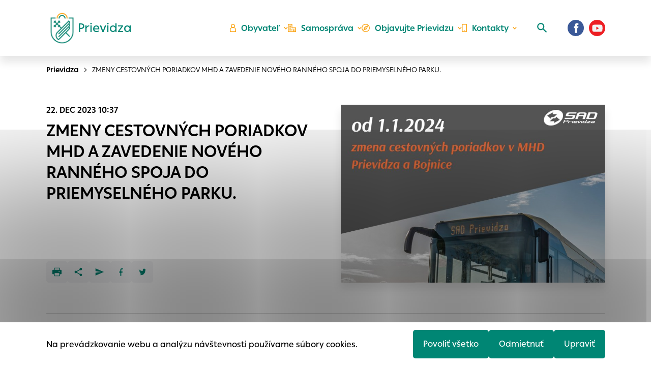

--- FILE ---
content_type: text/html; charset=UTF-8
request_url: https://prievidza.sk/zmeny-cestovnych-poriadkov-mhd-a-zavedenie-noveho-ranneho-spoja-do-priemyselneho-parku/
body_size: 18986
content:

<!doctype html>
<html lang="sk">
    <head>
        <meta charset="UTF-8">
        <meta name="description" content="Další web používající WordPress">
        <meta http-equiv="Content-Type" content="text/html; charset=UTF-8">
        <meta http-equiv="X-UA-Compatible" content="IE=edge">
        <meta name="viewport" content="width=device-width, initial-scale=1.0">

<link rel="apple-touch-icon" sizes="180x180" href="https://prievidza.sk/wp-content/themes/iq-theme/dist/img/apple-touch-icon.png">
<link rel="icon" type="image/png" sizes="32x32" href="https://prievidza.sk/wp-content/themes/iq-theme/dist/img/favicon-32x32.png">
<link rel="icon" type="image/png" sizes="16x16" href="https://prievidza.sk/wp-content/themes/iq-theme/dist/img/favicon-16x16.png">
<link rel="mask-icon" href="https://prievidza.sk/wp-content/themes/iq-theme/dist/img/safari-pinned-tab.svg" color="#79be15">
<meta name="msapplication-TileColor" content="#79be15">
<meta name="theme-color" content="#ffffff">


<meta name='robots' content='index, follow, max-image-preview:large, max-snippet:-1, max-video-preview:-1' />

	<!-- This site is optimized with the Yoast SEO plugin v19.6.1 - https://yoast.com/wordpress/plugins/seo/ -->
	<title>ZMENY CESTOVNÝCH PORIADKOV MHD A ZAVEDENIE NOVÉHO RANNÉHO SPOJA DO PRIEMYSELNÉHO PARKU. - Prievidza</title>
	<link rel="canonical" href="https://prievidza.sk/zmeny-cestovnych-poriadkov-mhd-a-zavedenie-noveho-ranneho-spoja-do-priemyselneho-parku/" />
	<meta property="og:locale" content="sk_SK" />
	<meta property="og:type" content="article" />
	<meta property="og:title" content="ZMENY CESTOVNÝCH PORIADKOV MHD A ZAVEDENIE NOVÉHO RANNÉHO SPOJA DO PRIEMYSELNÉHO PARKU. - Prievidza" />
	<meta property="og:description" content="Vážení cestujúci, od 1.1.2024 dôjde k zmenám v cestovných poriadkoch pre MHD v Prievidzi a Bojniciach. Súčasťou tejto zmeny sú aj zmeny názvov autobusových zastávok. Viac informácií nájdete na https://www.sadpd.sk/od-1-1-2024-mhd-prievidza-bojnice&#8230;/ Cestovné poriadky platné od 1.1.2024 nájdete na https://www.sadpd.sk/mestska-hromadna-doprava/#prievidza THP pracovníci v priemyselnom parku tak budú mať možnosť sa ráno dostať do práce novým spojom na [&hellip;]" />
	<meta property="og:url" content="https://prievidza.sk/zmeny-cestovnych-poriadkov-mhd-a-zavedenie-noveho-ranneho-spoja-do-priemyselneho-parku/" />
	<meta property="og:site_name" content="Prievidza" />
	<meta property="article:publisher" content="https://www.facebook.com/mestoprievidza" />
	<meta property="article:published_time" content="2023-12-22T09:37:52+00:00" />
	<meta property="article:modified_time" content="2023-12-22T09:38:48+00:00" />
	<meta property="og:image" content="https://prievidza.sk/wp-content/uploads/2023/12/413913323_906842054783777_5843088904434852522_n-e1703237919379.jpg" />
	<meta property="og:image:width" content="1080" />
	<meta property="og:image:height" content="761" />
	<meta property="og:image:type" content="image/jpeg" />
	<meta name="author" content="Dalibor Snoha" />
	<meta name="twitter:card" content="summary_large_image" />
	<meta name="twitter:label1" content="Written by" />
	<meta name="twitter:data1" content="Dalibor Snoha" />
	<meta name="twitter:label2" content="Est. reading time" />
	<meta name="twitter:data2" content="3 minúty" />
	<script type="application/ld+json" class="yoast-schema-graph">{"@context":"https://schema.org","@graph":[{"@type":"Article","@id":"https://prievidza.sk/zmeny-cestovnych-poriadkov-mhd-a-zavedenie-noveho-ranneho-spoja-do-priemyselneho-parku/#article","isPartOf":{"@id":"https://prievidza.sk/zmeny-cestovnych-poriadkov-mhd-a-zavedenie-noveho-ranneho-spoja-do-priemyselneho-parku/"},"author":{"name":"Dalibor Snoha","@id":"https://prievidza.sk/#/schema/person/633b428c9e552d26b80143c110d1a301"},"headline":"ZMENY CESTOVNÝCH PORIADKOV MHD A ZAVEDENIE NOVÉHO RANNÉHO SPOJA DO PRIEMYSELNÉHO PARKU.","datePublished":"2023-12-22T09:37:52+00:00","dateModified":"2023-12-22T09:38:48+00:00","mainEntityOfPage":{"@id":"https://prievidza.sk/zmeny-cestovnych-poriadkov-mhd-a-zavedenie-noveho-ranneho-spoja-do-priemyselneho-parku/"},"wordCount":399,"publisher":{"@id":"https://prievidza.sk/#organization"},"image":{"@id":"https://prievidza.sk/zmeny-cestovnych-poriadkov-mhd-a-zavedenie-noveho-ranneho-spoja-do-priemyselneho-parku/#primaryimage"},"thumbnailUrl":"https://prievidza.sk/wp-content/uploads/2023/12/413913323_906842054783777_5843088904434852522_n-e1703237919379.jpg","articleSection":["Články"],"inLanguage":"sk-SK"},{"@type":"WebPage","@id":"https://prievidza.sk/zmeny-cestovnych-poriadkov-mhd-a-zavedenie-noveho-ranneho-spoja-do-priemyselneho-parku/","url":"https://prievidza.sk/zmeny-cestovnych-poriadkov-mhd-a-zavedenie-noveho-ranneho-spoja-do-priemyselneho-parku/","name":"ZMENY CESTOVNÝCH PORIADKOV MHD A ZAVEDENIE NOVÉHO RANNÉHO SPOJA DO PRIEMYSELNÉHO PARKU. - Prievidza","isPartOf":{"@id":"https://prievidza.sk/#website"},"primaryImageOfPage":{"@id":"https://prievidza.sk/zmeny-cestovnych-poriadkov-mhd-a-zavedenie-noveho-ranneho-spoja-do-priemyselneho-parku/#primaryimage"},"image":{"@id":"https://prievidza.sk/zmeny-cestovnych-poriadkov-mhd-a-zavedenie-noveho-ranneho-spoja-do-priemyselneho-parku/#primaryimage"},"thumbnailUrl":"https://prievidza.sk/wp-content/uploads/2023/12/413913323_906842054783777_5843088904434852522_n-e1703237919379.jpg","datePublished":"2023-12-22T09:37:52+00:00","dateModified":"2023-12-22T09:38:48+00:00","breadcrumb":{"@id":"https://prievidza.sk/zmeny-cestovnych-poriadkov-mhd-a-zavedenie-noveho-ranneho-spoja-do-priemyselneho-parku/#breadcrumb"},"inLanguage":"sk-SK","potentialAction":[{"@type":"ReadAction","target":["https://prievidza.sk/zmeny-cestovnych-poriadkov-mhd-a-zavedenie-noveho-ranneho-spoja-do-priemyselneho-parku/"]}]},{"@type":"ImageObject","inLanguage":"sk-SK","@id":"https://prievidza.sk/zmeny-cestovnych-poriadkov-mhd-a-zavedenie-noveho-ranneho-spoja-do-priemyselneho-parku/#primaryimage","url":"https://prievidza.sk/wp-content/uploads/2023/12/413913323_906842054783777_5843088904434852522_n-e1703237919379.jpg","contentUrl":"https://prievidza.sk/wp-content/uploads/2023/12/413913323_906842054783777_5843088904434852522_n-e1703237919379.jpg","width":1080,"height":761},{"@type":"BreadcrumbList","@id":"https://prievidza.sk/zmeny-cestovnych-poriadkov-mhd-a-zavedenie-noveho-ranneho-spoja-do-priemyselneho-parku/#breadcrumb","itemListElement":[{"@type":"ListItem","position":1,"name":"ZMENY CESTOVNÝCH PORIADKOV MHD A ZAVEDENIE NOVÉHO RANNÉHO SPOJA DO PRIEMYSELNÉHO PARKU."}]},{"@type":"WebSite","@id":"https://prievidza.sk/#website","url":"https://prievidza.sk/","name":"Prievidza","description":"Další web používající WordPress","publisher":{"@id":"https://prievidza.sk/#organization"},"potentialAction":[{"@type":"SearchAction","target":{"@type":"EntryPoint","urlTemplate":"https://prievidza.sk/?s={search_term_string}"},"query-input":"required name=search_term_string"}],"inLanguage":"sk-SK"},{"@type":"Organization","@id":"https://prievidza.sk/#organization","name":"Prievidza","url":"https://prievidza.sk/","sameAs":["https://www.instagram.com/mestoprievidza/","https://www.facebook.com/mestoprievidza"],"logo":{"@type":"ImageObject","inLanguage":"sk-SK","@id":"https://prievidza.sk/#/schema/logo/image/","url":"https://prievidza.sk/wp-content/uploads/2024/04/1_page-0001-scaled.jpg","contentUrl":"https://prievidza.sk/wp-content/uploads/2024/04/1_page-0001-scaled.jpg","width":2560,"height":2560,"caption":"Prievidza"},"image":{"@id":"https://prievidza.sk/#/schema/logo/image/"}},{"@type":"Person","@id":"https://prievidza.sk/#/schema/person/633b428c9e552d26b80143c110d1a301","name":"Dalibor Snoha","image":{"@type":"ImageObject","inLanguage":"sk-SK","@id":"https://prievidza.sk/#/schema/person/image/","url":"https://secure.gravatar.com/avatar/fa11d846d4c30543d8b63f9dec5dd690?s=96&d=mm&r=g","contentUrl":"https://secure.gravatar.com/avatar/fa11d846d4c30543d8b63f9dec5dd690?s=96&d=mm&r=g","caption":"Dalibor Snoha"},"url":"https://prievidza.sk/author/dalibor-s/"}]}</script>
	<!-- / Yoast SEO plugin. -->


<link rel='dns-prefetch' href='//s.w.org' />
<script type="text/javascript">
window._wpemojiSettings = {"baseUrl":"https:\/\/s.w.org\/images\/core\/emoji\/14.0.0\/72x72\/","ext":".png","svgUrl":"https:\/\/s.w.org\/images\/core\/emoji\/14.0.0\/svg\/","svgExt":".svg","source":{"concatemoji":"https:\/\/prievidza.sk\/wp-includes\/js\/wp-emoji-release.min.js?ver=6.0"}};
/*! This file is auto-generated */
!function(e,a,t){var n,r,o,i=a.createElement("canvas"),p=i.getContext&&i.getContext("2d");function s(e,t){var a=String.fromCharCode,e=(p.clearRect(0,0,i.width,i.height),p.fillText(a.apply(this,e),0,0),i.toDataURL());return p.clearRect(0,0,i.width,i.height),p.fillText(a.apply(this,t),0,0),e===i.toDataURL()}function c(e){var t=a.createElement("script");t.src=e,t.defer=t.type="text/javascript",a.getElementsByTagName("head")[0].appendChild(t)}for(o=Array("flag","emoji"),t.supports={everything:!0,everythingExceptFlag:!0},r=0;r<o.length;r++)t.supports[o[r]]=function(e){if(!p||!p.fillText)return!1;switch(p.textBaseline="top",p.font="600 32px Arial",e){case"flag":return s([127987,65039,8205,9895,65039],[127987,65039,8203,9895,65039])?!1:!s([55356,56826,55356,56819],[55356,56826,8203,55356,56819])&&!s([55356,57332,56128,56423,56128,56418,56128,56421,56128,56430,56128,56423,56128,56447],[55356,57332,8203,56128,56423,8203,56128,56418,8203,56128,56421,8203,56128,56430,8203,56128,56423,8203,56128,56447]);case"emoji":return!s([129777,127995,8205,129778,127999],[129777,127995,8203,129778,127999])}return!1}(o[r]),t.supports.everything=t.supports.everything&&t.supports[o[r]],"flag"!==o[r]&&(t.supports.everythingExceptFlag=t.supports.everythingExceptFlag&&t.supports[o[r]]);t.supports.everythingExceptFlag=t.supports.everythingExceptFlag&&!t.supports.flag,t.DOMReady=!1,t.readyCallback=function(){t.DOMReady=!0},t.supports.everything||(n=function(){t.readyCallback()},a.addEventListener?(a.addEventListener("DOMContentLoaded",n,!1),e.addEventListener("load",n,!1)):(e.attachEvent("onload",n),a.attachEvent("onreadystatechange",function(){"complete"===a.readyState&&t.readyCallback()})),(e=t.source||{}).concatemoji?c(e.concatemoji):e.wpemoji&&e.twemoji&&(c(e.twemoji),c(e.wpemoji)))}(window,document,window._wpemojiSettings);
</script>
<style type="text/css">
img.wp-smiley,
img.emoji {
	display: inline !important;
	border: none !important;
	box-shadow: none !important;
	height: 1em !important;
	width: 1em !important;
	margin: 0 0.07em !important;
	vertical-align: -0.1em !important;
	background: none !important;
	padding: 0 !important;
}
</style>
	<link rel='stylesheet' id='formidable-css'  href='https://prievidza.sk/wp-admin/admin-ajax.php?action=frmpro_css&#038;ver=91726' type='text/css' media='all' />
<style id='wp-block-library-inline-css' type='text/css'>
:root{--wp-admin-theme-color:#007cba;--wp-admin-theme-color--rgb:0,124,186;--wp-admin-theme-color-darker-10:#006ba1;--wp-admin-theme-color-darker-10--rgb:0,107,161;--wp-admin-theme-color-darker-20:#005a87;--wp-admin-theme-color-darker-20--rgb:0,90,135;--wp-admin-border-width-focus:2px}@media (-webkit-min-device-pixel-ratio:2),(min-resolution:192dpi){:root{--wp-admin-border-width-focus:1.5px}}:root{--wp--preset--font-size--normal:16px;--wp--preset--font-size--huge:42px}:root .has-very-light-gray-background-color{background-color:#eee}:root .has-very-dark-gray-background-color{background-color:#313131}:root .has-very-light-gray-color{color:#eee}:root .has-very-dark-gray-color{color:#313131}:root .has-vivid-green-cyan-to-vivid-cyan-blue-gradient-background{background:linear-gradient(135deg,#00d084,#0693e3)}:root .has-purple-crush-gradient-background{background:linear-gradient(135deg,#34e2e4,#4721fb 50%,#ab1dfe)}:root .has-hazy-dawn-gradient-background{background:linear-gradient(135deg,#faaca8,#dad0ec)}:root .has-subdued-olive-gradient-background{background:linear-gradient(135deg,#fafae1,#67a671)}:root .has-atomic-cream-gradient-background{background:linear-gradient(135deg,#fdd79a,#004a59)}:root .has-nightshade-gradient-background{background:linear-gradient(135deg,#330968,#31cdcf)}:root .has-midnight-gradient-background{background:linear-gradient(135deg,#020381,#2874fc)}.has-regular-font-size{font-size:1em}.has-larger-font-size{font-size:2.625em}.has-normal-font-size{font-size:var(--wp--preset--font-size--normal)}.has-huge-font-size{font-size:var(--wp--preset--font-size--huge)}.has-text-align-center{text-align:center}.has-text-align-left{text-align:left}.has-text-align-right{text-align:right}#end-resizable-editor-section{display:none}.aligncenter{clear:both}.items-justified-left{justify-content:flex-start}.items-justified-center{justify-content:center}.items-justified-right{justify-content:flex-end}.items-justified-space-between{justify-content:space-between}.screen-reader-text{border:0;clip:rect(1px,1px,1px,1px);-webkit-clip-path:inset(50%);clip-path:inset(50%);height:1px;margin:-1px;overflow:hidden;padding:0;position:absolute;width:1px;word-wrap:normal!important}.screen-reader-text:focus{background-color:#ddd;clip:auto!important;-webkit-clip-path:none;clip-path:none;color:#444;display:block;font-size:1em;height:auto;left:5px;line-height:normal;padding:15px 23px 14px;text-decoration:none;top:5px;width:auto;z-index:100000}html :where(.has-border-color),html :where([style*=border-width]){border-style:solid}html :where(img[class*=wp-image-]){height:auto;max-width:100%}
</style>
<link rel='stylesheet' id='theme_css-css'  href='https://prievidza.sk/wp-content/themes/iq-theme/dist/css/client.css?ver=34fc6d1e240fa28ca2f1af16f83320fb' type='text/css' media='all' />
<link rel='stylesheet' id='wp-block-paragraph-css'  href='https://prievidza.sk/wp-includes/blocks/paragraph/style.min.css?ver=6.0' type='text/css' media='all' />
<script type='text/javascript' src='https://prievidza.sk/wp-content/plugins/stop-user-enumeration/frontend/js/frontend.js?ver=1.4.4' id='stop-user-enumeration-js'></script>
<script type='text/javascript' src='https://prievidza.sk/wp-includes/js/jquery/jquery.min.js?ver=3.6.0' id='jquery-core-js'></script>
<script type='text/javascript' src='https://prievidza.sk/wp-includes/js/jquery/jquery-migrate.min.js?ver=3.3.2' id='jquery-migrate-js'></script>
<link rel="https://api.w.org/" href="https://prievidza.sk/wp-json/" /><link rel="alternate" type="application/json" href="https://prievidza.sk/wp-json/wp/v2/posts/53707" /><link rel="EditURI" type="application/rsd+xml" title="RSD" href="https://prievidza.sk/xmlrpc.php?rsd" />
<link rel="wlwmanifest" type="application/wlwmanifest+xml" href="https://prievidza.sk/wp-includes/wlwmanifest.xml" /> 
<meta name="generator" content="WordPress 6.0" />
<link rel='shortlink' href='https://prievidza.sk/?p=53707' />
<link rel="alternate" type="application/json+oembed" href="https://prievidza.sk/wp-json/oembed/1.0/embed?url=https%3A%2F%2Fprievidza.sk%2Fzmeny-cestovnych-poriadkov-mhd-a-zavedenie-noveho-ranneho-spoja-do-priemyselneho-parku%2F" />
<link rel="alternate" type="text/xml+oembed" href="https://prievidza.sk/wp-json/oembed/1.0/embed?url=https%3A%2F%2Fprievidza.sk%2Fzmeny-cestovnych-poriadkov-mhd-a-zavedenie-noveho-ranneho-spoja-do-priemyselneho-parku%2F&#038;format=xml" />
<link rel="icon" href="https://prievidza.sk/wp-content/uploads/2021/12/erb_pd_01_5000px-1.png" sizes="32x32" />
<link rel="icon" href="https://prievidza.sk/wp-content/uploads/2021/12/erb_pd_01_5000px-1.png" sizes="192x192" />
<link rel="apple-touch-icon" href="https://prievidza.sk/wp-content/uploads/2021/12/erb_pd_01_5000px-1.png" />
<meta name="msapplication-TileImage" content="https://prievidza.sk/wp-content/uploads/2021/12/erb_pd_01_5000px-1.png" />

        <script>
            window.pageDependencies = [];
        </script>

        <!-- Global site tag (gtag.js) - Google Analytics -->
        <script async src="https://www.googletagmanager.com/gtag/js?id=UA-17831689-1"></script>
        <script>
            window.dataLayer = window.dataLayer || [];
            function gtag(){ dataLayer.push(arguments);}
            gtag('js', new Date());

            gtag('consent', 'default', {
                ad_storage: "denied",
                analytics_storage: "denied",
                personalization_storage: "denied",
            });

            gtag('config', 'UA-17831689-1');
        </script>
        
    </head>
    <body class="page">
<header class="header" role="banner">
	<div class="header__container">
		<a href="https://prievidza.sk/" class="header__logo" aria-label="Logo mesta Prievidza">
			<div class="header__logo-image" style="background-image: url(
				https\:\/\/prievidza\.sk\/wp-content\/themes\/iq-theme\/dist/img/logo-erb-bg-transp-web.png
			);"></div>
			<div>
				<div class="header__logo-heading">Prievidza</div>
			</div>
		</a>

		<div class="header__menu-wrapper">
<nav class="navigation-menu" role="navigation" aria-label="Hlavné menu">
    <div class="navigation-menu__gradient navigation-menu__gradient--top"></div>
    <div class="navigation-menu__mobile-top">
        <button class="navigation-menu__close" title="Zatvoriť" aria-label="Zatvoriť">
                <div class="navigation-menu__close-bar"></div>
                <div class="navigation-menu__close-bar"></div>
        </button>
    </div>
    <ul class="navigation-menu__container">
            <li class="navigation-menu__elem">
                    <button class="navigation-menu__title navigation-menu__title--has-popup" aria-haspopup="true">
                            <div class="svg-lazy" data-url="https://prievidza.sk/wp-content/themes/iq-theme/dist/img/n-icon-person.svg"></div>
                        Obyvateľ
                    </button>
                    <div class="navigation-menu__desktop-indicator"></div>
                    <div class="navigation-submenu">
                        <div class="navigation-submenu__wrapper">
                            <div class="navigation-submenu__container">
                                <div class="navigation-submenu__filler"></div>
                                <ul class="navigation-submenu__menu">
                                        <li class="navigation-submenu__elem">
                                                <a href="https://prievidza.sk/obyvatel/munipolis/" class="navigation-submenu__link">Munipolis</a>
                                        </li>
                                        <li class="navigation-submenu__elem">
                                                <button class="navigation-submenu__link navigation-submenu__link--has-popup" aria-haspopup="true">
                                                    Dôležité informácie pre
                                                </button>
                                                <ul class="navigation-sub-submenu">
                                                        <li class="navigation-sub-submenu__elem">
                                                            <a href="https://prievidza.sk/obyvatel/deti-a-mladez/" class="navigation-sub-submenu__link">
                                                                Deti a mládež
                                                            </a>
                                                        </li>
                                                        <li class="navigation-sub-submenu__elem">
                                                            <a href="https://prievidza.sk/obyvatel/dolezite-informacie/rodicia-a-mlada-generacia/" class="navigation-sub-submenu__link">
                                                                Rodičov a mladú generáciu
                                                            </a>
                                                        </li>
                                                        <li class="navigation-sub-submenu__elem">
                                                            <a href="https://prievidza.sk/obyvatel/dolezite-informacie/seniori-v-prievidzi/" class="navigation-sub-submenu__link">
                                                                Seniorov
                                                            </a>
                                                        </li>
                                                </ul>
                                        </li>
                                        <li class="navigation-submenu__elem">
                                                <button class="navigation-submenu__link navigation-submenu__link--has-popup" aria-haspopup="true">
                                                    Dane a poplatky
                                                </button>
                                                <ul class="navigation-sub-submenu">
                                                        <li class="navigation-sub-submenu__elem">
                                                            <a href="https://prievidza.sk/obyvatel/dane-a-poplatky/" class="navigation-sub-submenu__link">
                                                                Dane a poplatky
                                                            </a>
                                                        </li>
                                                        <li class="navigation-sub-submenu__elem">
                                                            <a href="https://prievidza.sk/obyvatel/dane-a-poplatky/chcem-zaplatit-dane/" class="navigation-sub-submenu__link">
                                                                Chcem zaplatiť dane
                                                            </a>
                                                        </li>
                                                        <li class="navigation-sub-submenu__elem">
                                                            <a href="https://prievidza.sk/obyvatel/dane-a-poplatky/priznania-k-miestnym-daniam/" class="navigation-sub-submenu__link">
                                                                Priznania k miestnym daniam
                                                            </a>
                                                        </li>
                                                </ul>
                                        </li>
                                        <li class="navigation-submenu__elem">
                                                <button class="navigation-submenu__link navigation-submenu__link--has-popup" aria-haspopup="true">
                                                    Dotácie z rozpočtu mesta
                                                </button>
                                                <ul class="navigation-sub-submenu">
                                                        <li class="navigation-sub-submenu__elem">
                                                            <a href="https://prievidza.sk/samosprava/dotacie/" class="navigation-sub-submenu__link">
                                                                Dotácie z rozpočtu mesta-úvodné informácie
                                                            </a>
                                                        </li>
                                                        <li class="navigation-sub-submenu__elem">
                                                            <a href="https://prievidza.sk/samosprava/dotacie/predkladanie-ziadosti-o-dotacie/" class="navigation-sub-submenu__link">
                                                                Predkladanie žiadostí o dotácie
                                                            </a>
                                                        </li>
                                                        <li class="navigation-sub-submenu__elem">
                                                            <a href="https://prievidza.sk/samosprava/dotacie/informacie-o-posudeni-ziadosti-a-poskytnutych-dotaciach/" class="navigation-sub-submenu__link">
                                                                Informácie o posúdení žiadostí a poskytnutých dotáciách
                                                            </a>
                                                        </li>
                                                </ul>
                                        </li>
                                        <li class="navigation-submenu__elem">
                                                <a href="https://prievidza.sk/pr/" class="navigation-submenu__link">Participatívny rozpočet mesta Prievidza</a>
                                        </li>
                                        <li class="navigation-submenu__elem">
                                                <a href="https://prievidza.sk/kontakty/potrebujem-vybavit/" class="navigation-submenu__link">Potrebujem vybaviť</a>
                                        </li>
                                        <li class="navigation-submenu__elem">
                                                <a href="https://prievidza.sk/obyvatel/tlaciva-a-formulare/" class="navigation-submenu__link">Tlačivá a formuláre</a>
                                        </li>
                                        <li class="navigation-submenu__elem">
                                                <a href="https://prievidza.sk/obyvatel/evidencia-obyvatelov-a-budov/" class="navigation-submenu__link">Ohlasovňa pobytov a register adries</a>
                                        </li>
                                        <li class="navigation-submenu__elem">
                                                <a href="https://prievidza.sk/institucie-a-organizacie/" class="navigation-submenu__link">Inštitúcie a organizácie</a>
                                        </li>
                                        <li class="navigation-submenu__elem">
                                                <a href="https://prievidza.sk/mesto/vystavba-v-meste/" class="navigation-submenu__link">Výstavba v meste</a>
                                        </li>
                                        <li class="navigation-submenu__elem">
                                                <a href="https://prievidza.sk/obchvat/" class="navigation-submenu__link">Obchvat mesta Prievidza</a>
                                        </li>
                                        <li class="navigation-submenu__elem">
                                                <button class="navigation-submenu__link navigation-submenu__link--has-popup" aria-haspopup="true">
                                                    Nájomné byty
                                                </button>
                                                <ul class="navigation-sub-submenu">
                                                        <li class="navigation-sub-submenu__elem">
                                                            <a href="https://prievidza.sk/obyvatel/najomne-byty/zoznam-volnych-bytov/" class="navigation-sub-submenu__link">
                                                                Zoznam voľných bytov
                                                            </a>
                                                        </li>
                                                </ul>
                                        </li>
                                        <li class="navigation-submenu__elem">
                                                <button class="navigation-submenu__link navigation-submenu__link--has-popup" aria-haspopup="true">
                                                    Školstvo a sociálne oddelenie
                                                </button>
                                                <ul class="navigation-sub-submenu">
                                                        <li class="navigation-sub-submenu__elem">
                                                            <a href="https://prievidza.sk/obyvatel/skolstvo/" class="navigation-sub-submenu__link">
                                                                Školstvo-všeobecné informácie
                                                            </a>
                                                        </li>
                                                        <li class="navigation-sub-submenu__elem">
                                                            <a href="https://prievidza.sk/obyvatel/skolstvo/materske-skoly/" class="navigation-sub-submenu__link">
                                                                Materské školy
                                                            </a>
                                                        </li>
                                                        <li class="navigation-sub-submenu__elem">
                                                            <a href="https://prievidza.sk/obyvatel/skolstvo/zakladne-skoly/" class="navigation-sub-submenu__link">
                                                                Základné školy
                                                            </a>
                                                        </li>
                                                        <li class="navigation-sub-submenu__elem">
                                                            <a href="https://prievidza.sk/obyvatel/skolstvo-2/zakladna-umelecka-skola-l-stanceka-zus/" class="navigation-sub-submenu__link">
                                                                Základná umelecká škola L. Stančeka (ZUŠ)
                                                            </a>
                                                        </li>
                                                        <li class="navigation-sub-submenu__elem">
                                                            <a href="https://prievidza.sk/obyvatel/skolstvo/centrum-volneho-casu/" class="navigation-sub-submenu__link">
                                                                Centrum voľného času
                                                            </a>
                                                        </li>
                                                        <li class="navigation-sub-submenu__elem">
                                                            <a href="https://prievidza.sk/obyvatel/skolstvo/ine/" class="navigation-sub-submenu__link">
                                                                Iné školské subjekty
                                                            </a>
                                                        </li>
                                                        <li class="navigation-sub-submenu__elem">
                                                            <a href="https://prievidza.sk/obyvatel/skolstvo/skolske-jedalne/" class="navigation-sub-submenu__link">
                                                                Školské jedálne
                                                            </a>
                                                        </li>
                                                        <li class="navigation-sub-submenu__elem">
                                                            <a href="https://prievidza.sk/obyvatel/skolstvo/mestska-skolska-rada/" class="navigation-sub-submenu__link">
                                                                Mestská školská rada
                                                            </a>
                                                        </li>
                                                        <li class="navigation-sub-submenu__elem">
                                                            <a href="https://prievidza.sk/mestske-jasle/" class="navigation-sub-submenu__link">
                                                                Mestské jasle
                                                            </a>
                                                        </li>
                                                        <li class="navigation-sub-submenu__elem">
                                                            <a href="https://prievidza.sk/obyvatel/socialna-pomoc/poskytovatelia-socialnych-sluzieb/" class="navigation-sub-submenu__link">
                                                                Poskytovatelia sociálnych služieb na území mesta Prievidza
                                                            </a>
                                                        </li>
                                                </ul>
                                        </li>
                                        <li class="navigation-submenu__elem">
                                                <button class="navigation-submenu__link navigation-submenu__link--has-popup" aria-haspopup="true">
                                                    Trhy a trhoviská
                                                </button>
                                                <ul class="navigation-sub-submenu">
                                                        <li class="navigation-sub-submenu__elem">
                                                            <a href="https://prievidza.sk/podnikatel/prilezitostne-trhy/" class="navigation-sub-submenu__link">
                                                                Príležitostné trhy
                                                            </a>
                                                        </li>
                                                        <li class="navigation-sub-submenu__elem">
                                                            <a href="https://prievidza.sk/podnikatel/trhoviska/" class="navigation-sub-submenu__link">
                                                                Trhoviská
                                                            </a>
                                                        </li>
                                                </ul>
                                        </li>
                                        <li class="navigation-submenu__elem">
                                                <a href="https://prievidza.sk/obyvatel/sportoviska/" class="navigation-submenu__link">Športoviská</a>
                                        </li>
                                        <li class="navigation-submenu__elem">
                                                <a href="https://prievidza.sk/obyvatel/spolupraca-s-mediami/" class="navigation-submenu__link">Spolupráca s médiami</a>
                                        </li>
                                        <li class="navigation-submenu__elem">
                                                <a href="https://prievidza.sk/obyvatel/pristup-k-informaciam/" class="navigation-submenu__link">Prístup k informáciám</a>
                                        </li>
                                        <li class="navigation-submenu__elem">
                                                <a href="https://prievidza.sk/turista/mestska-hromadna-doprava/" class="navigation-submenu__link">Mestská hromadná doprava</a>
                                        </li>
                                        <li class="navigation-submenu__elem">
                                                <a href="https://prievidza.sk/obyvatel/mestske-verejne-wc/" class="navigation-submenu__link">Mestské verejné WC</a>
                                        </li>
                                        <li class="navigation-submenu__elem">
                                                <a href="https://prievidza.sk/obyvatel/psy-v-meste/" class="navigation-submenu__link">Psy v meste</a>
                                        </li>
                                        <li class="navigation-submenu__elem">
                                                <a href="https://prievidza.sk/obyvatel/zber-odpadu/" class="navigation-submenu__link">Zber odpadu</a>
                                        </li>
                                        <li class="navigation-submenu__elem">
                                                <button class="navigation-submenu__link navigation-submenu__link--has-popup" aria-haspopup="true">
                                                    Životné prostredie
                                                </button>
                                                <ul class="navigation-sub-submenu">
                                                        <li class="navigation-sub-submenu__elem">
                                                            <a href="https://prievidza.sk/obyvatel/zivotne-prostredie/vyrub-drevin/" class="navigation-sub-submenu__link">
                                                                Výrub drevín
                                                            </a>
                                                        </li>
                                                        <li class="navigation-sub-submenu__elem">
                                                            <a href="https://prievidza.sk/obyvatel/zivotne-prostredie/pridelenie-nadoby-na-odpad/" class="navigation-sub-submenu__link">
                                                                Pridelenie nádoby na odpad
                                                            </a>
                                                        </li>
                                                        <li class="navigation-sub-submenu__elem">
                                                            <a href="https://prievidza.sk/obyvatel/zivotne-prostredie/maly-zdroj-znecistenia-ovzdusia/" class="navigation-sub-submenu__link">
                                                                Malý zdroj znečisťovania ovzdušia
                                                            </a>
                                                        </li>
                                                        <li class="navigation-sub-submenu__elem">
                                                            <a href="https://prievidza.sk/obyvatel/zivotne-prostredie/povolenie-rozkopavky-verejnej-zelene/" class="navigation-sub-submenu__link">
                                                                Povolenie rozkopávky verejnej zelene
                                                            </a>
                                                        </li>
                                                        <li class="navigation-sub-submenu__elem">
                                                            <a href="https://prievidza.sk/obyvatel/zivotne-prostredie/povolenie-rozkopavky-na-miestnych-komunikaciach/" class="navigation-sub-submenu__link">
                                                                Povolenie rozkopávky na miestnych komunikáciách
                                                            </a>
                                                        </li>
                                                        <li class="navigation-sub-submenu__elem">
                                                            <a href="https://prievidza.sk/obyvatel/zivotne-prostredie/osobitne-uzivanie-verejneho-priestranstva/" class="navigation-sub-submenu__link">
                                                                Osobitné užívanie verejného priestranstva
                                                            </a>
                                                        </li>
                                                        <li class="navigation-sub-submenu__elem">
                                                            <a href="https://prievidza.sk/obyvatel/zivotne-prostredie/vyhradene-parkovacie-miesto/" class="navigation-sub-submenu__link">
                                                                Vyhradené parkovacie miesto
                                                            </a>
                                                        </li>
                                                </ul>
                                        </li>
                                        <li class="navigation-submenu__elem">
                                                <a href="https://prievidza.sk/obyvatel/oznamenia-vysledkov-vybavenia-peticii-2/" class="navigation-submenu__link">Oznámenia výsledkov vybavenia petícií</a>
                                        </li>
                                        <li class="navigation-submenu__elem">
                                                <a href="https://prievidza.sk/dcbobar/" class="navigation-submenu__link">Denné centrum Bôbar</a>
                                        </li>
                                        <li class="navigation-submenu__elem">
                                                <a href="https://prievidza.sk/denne-centrum-necpaly/" class="navigation-submenu__link">Denné centrum Necpaly</a>
                                        </li>
                                        <li class="navigation-submenu__elem">
                                                <a href="https://prievidza.sk/obyvatel/slovensky-zvaz-zahradkarov-okresny-vybor-prievidza/" class="navigation-submenu__link">Slovenský zväz záhradkárov, okresný výbor Prievidza</a>
                                        </li>
                                        <li class="navigation-submenu__elem">
                                                <a href="https://prievidza.sk/obyvatel/kontaktne-centrum-v-prievidzi/" class="navigation-submenu__link">Kontaktné centrum v Prievidzi</a>
                                        </li>
                                        <li class="navigation-submenu__elem">
                                                <a href="https://prievidza.sk/obyvatel/nasi-partneri/" class="navigation-submenu__link">Naši partneri</a>
                                        </li>
                                        <li class="navigation-submenu__elem">
                                                <a href="https://prievidza.sk/obyvatel/vypadky-elektrickej-energie/" class="navigation-submenu__link">Výpadky elektrickej energie</a>
                                        </li>
                                        <li class="navigation-submenu__elem">
                                                <a href="https://prievidza.sk/obyvatel/faq/" class="navigation-submenu__link">Otázky a odpovede</a>
                                        </li>
                                        <li class="navigation-submenu__elem">
                                                <a href="https://prievidza.sk/obyvatel/smutocne-oznamenia/" class="navigation-submenu__link">Smútočné oznámenia</a>
                                        </li>
                                </ul>
                                <hr class="navigation-submenu__delim">
                                <div class="navigation-submenu__submenu"></div>
                                <div class="navigation-submenu__close-wrapper">
                                    <button class="navigation-submenu__close" title="Zatvoriť Obyvateľ" aria-label="Zatvoriť Obyvateľ">
                                        <svg xmlns="http://www.w3.org/2000/svg" viewBox="0 0 30 30" fill="none"><path d="M15.687 14.997L29.858.826a.484.484 0 10-.684-.684l-14.17 14.17L.831.143a.484.484 0 00-.684.684l14.171 14.171-14.17 14.17a.484.484 0 10.684.684l14.171-14.171 14.171 14.171a.484.484 0 00.684-.684l-14.17-14.171z" fill="#000"/></svg>
                                    </button>
                                </div>
                                <div class="navigation-submenu__filler"></div>
                            </div>
                        </div>
                    </div>
            </li>
            <li class="navigation-menu__elem">
                    <button class="navigation-menu__title navigation-menu__title--has-popup" aria-haspopup="true">
                            <div class="svg-lazy" data-url="https://prievidza.sk/wp-content/themes/iq-theme/dist/img/n-icon-ville.svg"></div>
                        Samospráva
                    </button>
                    <div class="navigation-menu__desktop-indicator"></div>
                    <div class="navigation-submenu">
                        <div class="navigation-submenu__wrapper">
                            <div class="navigation-submenu__container">
                                <div class="navigation-submenu__filler"></div>
                                <ul class="navigation-submenu__menu">
                                        <li class="navigation-submenu__elem">
                                                <a href="https://prievidza.sk/samosprava/uradna-tabula-new/" class="navigation-submenu__link">Úradná tabuľa</a>
                                        </li>
                                        <li class="navigation-submenu__elem">
                                                <button class="navigation-submenu__link navigation-submenu__link--has-popup" aria-haspopup="true">
                                                    O meste
                                                </button>
                                                <ul class="navigation-sub-submenu">
                                                        <li class="navigation-sub-submenu__elem">
                                                            <a href="https://prievidza.sk/mesto/statut-mesta/" class="navigation-sub-submenu__link">
                                                                Štatút mesta
                                                            </a>
                                                        </li>
                                                        <li class="navigation-sub-submenu__elem">
                                                            <a href="https://prievidza.sk/mesto/symboly-mesta/" class="navigation-sub-submenu__link">
                                                                Symboly mesta
                                                            </a>
                                                        </li>
                                                        <li class="navigation-sub-submenu__elem">
                                                            <a href="https://prievidza.sk/turista/partnerske-mesta/" class="navigation-sub-submenu__link">
                                                                Partnerské mestá
                                                            </a>
                                                        </li>
                                                        <li class="navigation-sub-submenu__elem">
                                                            <a href="https://prievidza.sk/mesto/mestske-ocenenia/" class="navigation-sub-submenu__link">
                                                                Mestské ocenenia
                                                            </a>
                                                        </li>
                                                        <li class="navigation-sub-submenu__elem">
                                                            <a href="https://prievidza.sk/vizualna-identita-mesta/" class="navigation-sub-submenu__link">
                                                                Vizuálna identita mesta
                                                            </a>
                                                        </li>
                                                </ul>
                                        </li>
                                        <li class="navigation-submenu__elem">
                                                <a href="https://prievidza.sk/mesto/transparentne-mesto/" class="navigation-submenu__link">Transparentné mesto</a>
                                        </li>
                                        <li class="navigation-submenu__elem">
                                                <a href="https://prievidza.sk/mesto/projekty-mesta/transparentne-mesto/zverejnovane-dokumenty/" class="navigation-submenu__link">Zverejňovanie dokumentov</a>
                                        </li>
                                        <li class="navigation-submenu__elem">
                                                <a href="https://prievidza.sk/samosprava/primatorka-mesta/" class="navigation-submenu__link">Primátorka mesta</a>
                                        </li>
                                        <li class="navigation-submenu__elem">
                                                <a href="https://prievidza.sk/samosprava/zastupcovia-primatorky/" class="navigation-submenu__link">Zástupcovia primátorky</a>
                                        </li>
                                        <li class="navigation-submenu__elem">
                                                <a href="https://prievidza.sk/samosprava/prednosta-mestskeho-uradu/" class="navigation-submenu__link">Prednosta MsÚ</a>
                                        </li>
                                        <li class="navigation-submenu__elem">
                                                <a href="https://prievidza.sk/samosprava/hlavny-kontrolor/" class="navigation-submenu__link">Hlavný kontrolór</a>
                                        </li>
                                        <li class="navigation-submenu__elem">
                                                <a href="https://prievidza.sk/samosprava/interne-smernice/" class="navigation-submenu__link">Interné smernice</a>
                                        </li>
                                        <li class="navigation-submenu__elem">
                                                <button class="navigation-submenu__link navigation-submenu__link--has-popup" aria-haspopup="true">
                                                    Mestské zastupiteľstvo
                                                </button>
                                                <ul class="navigation-sub-submenu">
                                                        <li class="navigation-sub-submenu__elem">
                                                            <a href="https://prievidza.sk/samosprava/mestske-zastupitelstvo/" class="navigation-sub-submenu__link">
                                                                Mestské zastupiteľstvo-všeobecné informácie
                                                            </a>
                                                        </li>
                                                        <li class="navigation-sub-submenu__elem">
                                                            <a href="https://prievidza.sk/samosprava/mestske-zastupitelstvo/poslanci-msz/" class="navigation-sub-submenu__link">
                                                                Poslanci Mestského zastupiteľstva v Prievidzi
                                                            </a>
                                                        </li>
                                                        <li class="navigation-sub-submenu__elem">
                                                            <a href="https://prievidza.sk/samosprava/zasadnutia-mestskeho-zastupitelstva/" class="navigation-sub-submenu__link">
                                                                Zasadnutia mestského zastupiteľstva
                                                            </a>
                                                        </li>
                                                        <li class="navigation-sub-submenu__elem">
                                                            <a href="https://prievidza.sk/samosprava/mestske-zastupitelstvo/odmeny-poslancov/" class="navigation-sub-submenu__link">
                                                                Odmeny poslancov
                                                            </a>
                                                        </li>
                                                        <li class="navigation-sub-submenu__elem">
                                                            <a href="https://prievidza.sk/samosprava/mestske-zastupitelstvo/mestska-rada/" class="navigation-sub-submenu__link">
                                                                Mestská rada
                                                            </a>
                                                        </li>
                                                        <li class="navigation-sub-submenu__elem">
                                                            <a href="https://prievidza.sk/samosprava/oznamenia-funkcii-zamestnani-cinnosti-a-majetkovych-pomerov-verejnych-funkcionarov/" class="navigation-sub-submenu__link">
                                                                Oznámenia funkcií, zamestnaní, činností a majetkových pomerov verejných funkcionárov
                                                            </a>
                                                        </li>
                                                        <li class="navigation-sub-submenu__elem">
                                                            <a href="https://prievidza.sk/samosprava/mestske-zastupitelstvo/poslanecke-kluby-v-mestskom-zastupitelstve-v-prievidzi/" class="navigation-sub-submenu__link">
                                                                Poslanecké kluby v Mestskom zastupiteľstve v Prievidzi
                                                            </a>
                                                        </li>
                                                </ul>
                                        </li>
                                        <li class="navigation-submenu__elem">
                                                <a href="https://prievidza.sk/samosprava/komisie-a-poradne-organy-mestskeho-zastupitelstva/" class="navigation-submenu__link">Komisie a poradné orgány mestského zastupiteľstva</a>
                                        </li>
                                        <li class="navigation-submenu__elem">
                                                <button class="navigation-submenu__link navigation-submenu__link--has-popup" aria-haspopup="true">
                                                    Stretnutia výborov volebných obvodov
                                                </button>
                                                <ul class="navigation-sub-submenu">
                                                        <li class="navigation-sub-submenu__elem">
                                                            <a href="https://prievidza.sk/samosprava/stretnutia-vyborov-volebnych-obvodov/" class="navigation-sub-submenu__link">
                                                                Stretnutia výborov volebných obvodov
                                                            </a>
                                                        </li>
                                                        <li class="navigation-sub-submenu__elem">
                                                            <a href="https://prievidza.sk/samosprava/stretnutia-vyborov-volebnych-obvodov/zapisnice-vyborov-volebnych-obvodov/" class="navigation-sub-submenu__link">
                                                                Archív zápisníc VVO
                                                            </a>
                                                        </li>
                                                        <li class="navigation-sub-submenu__elem">
                                                            <a href="https://prievidza.sk/samosprava/stretnutia-vyborov-volebnych-obvodov/zapisnice-vyborov-volebnych-obvodov-2/" class="navigation-sub-submenu__link">
                                                                Zápisnice výborov volebných obvodov
                                                            </a>
                                                        </li>
                                                </ul>
                                        </li>
                                        <li class="navigation-submenu__elem">
                                                <a href="https://prievidza.sk/samosprava/vseobecne-zavazne-nariadenia/" class="navigation-submenu__link">Všeobecne záväzné nariadenia</a>
                                        </li>
                                        <li class="navigation-submenu__elem">
                                                <button class="navigation-submenu__link navigation-submenu__link--has-popup" aria-haspopup="true">
                                                    Rozpočet mesta
                                                </button>
                                                <ul class="navigation-sub-submenu">
                                                        <li class="navigation-sub-submenu__elem">
                                                            <a href="https://prievidza.sk/samosprava/rozpocet-mesta/" class="navigation-sub-submenu__link">
                                                                Rozpočet mesta-všeobecné informácie
                                                            </a>
                                                        </li>
                                                        <li class="navigation-sub-submenu__elem">
                                                            <a href="https://prievidza.sk/samosprava/rozpocet-mesta/dokumenty-2026/" class="navigation-sub-submenu__link">
                                                                Dokumenty 2026
                                                            </a>
                                                        </li>
                                                        <li class="navigation-sub-submenu__elem">
                                                            <a href="https://prievidza.sk/samosprava/rozpocet-mesta/archiv-dokumentov/" class="navigation-sub-submenu__link">
                                                                Archív dokumentov
                                                            </a>
                                                        </li>
                                                </ul>
                                        </li>
                                        <li class="navigation-submenu__elem">
                                                <button class="navigation-submenu__link navigation-submenu__link--has-popup" aria-haspopup="true">
                                                    Územný plán mesta Prievidza
                                                </button>
                                                <ul class="navigation-sub-submenu">
                                                        <li class="navigation-sub-submenu__elem">
                                                            <a href="https://prievidza.sk/mesto/uzemny-plan-mesta/" class="navigation-sub-submenu__link">
                                                                Územný plán mesta
                                                            </a>
                                                        </li>
                                                        <li class="navigation-sub-submenu__elem">
                                                            <a href="https://prievidza.sk/mesto/uzemny-plan-mesta/uzemne-plany-zon/" class="navigation-sub-submenu__link">
                                                                Územné plány zón
                                                            </a>
                                                        </li>
                                                        <li class="navigation-sub-submenu__elem">
                                                            <a href="https://prievidza.sk/mesto/uzemny-plan-mesta/ine-uzemnotechnicke-podklady/" class="navigation-sub-submenu__link">
                                                                Iné územnotechnické podklady
                                                            </a>
                                                        </li>
                                                        <li class="navigation-sub-submenu__elem">
                                                            <a href="https://prievidza.sk/obstaravanie-uzemneho-planu-mesta-prievidza/" class="navigation-sub-submenu__link">
                                                                Obstarávanie Územného plánu mesta Prievidza
                                                            </a>
                                                        </li>
                                                </ul>
                                        </li>
                                        <li class="navigation-submenu__elem">
                                                <button class="navigation-submenu__link navigation-submenu__link--has-popup" aria-haspopup="true">
                                                    Voľby a referendá
                                                </button>
                                                <ul class="navigation-sub-submenu">
                                                        <li class="navigation-sub-submenu__elem">
                                                            <a href="https://prievidza.sk/samosprava/volby-2/volby-do-organov-samospravy-obci-2022/" class="navigation-sub-submenu__link">
                                                                Voľby do orgánov samosprávy obcí 2022
                                                            </a>
                                                        </li>
                                                        <li class="navigation-sub-submenu__elem">
                                                            <a href="https://prievidza.sk/samosprava/volby-2/volby-do-organov-samospravnych-krajov-2022/" class="navigation-sub-submenu__link">
                                                                Voľby do orgánov samosprávnych krajov 2022
                                                            </a>
                                                        </li>
                                                        <li class="navigation-sub-submenu__elem">
                                                            <a href="https://prievidza.sk/samosprava/volby-2/referendum-2023/" class="navigation-sub-submenu__link">
                                                                Referendum 2023
                                                            </a>
                                                        </li>
                                                        <li class="navigation-sub-submenu__elem">
                                                            <a href="https://prievidza.sk/volby-do-narodnej-rady-slovenskej-republiky-2023-2/" class="navigation-sub-submenu__link">
                                                                Voľby do Národnej rady Slovenskej republiky 2023
                                                            </a>
                                                        </li>
                                                        <li class="navigation-sub-submenu__elem">
                                                            <a href="https://prievidza.sk/volby-prezidenta-slovenskej-republiky-2024/" class="navigation-sub-submenu__link">
                                                                Voľby prezidenta Slovenskej republiky 2024
                                                            </a>
                                                        </li>
                                                        <li class="navigation-sub-submenu__elem">
                                                            <a href="https://prievidza.sk/volby-do-europskeho-parlamentu-2024/" class="navigation-sub-submenu__link">
                                                                Voľby do Európskeho parlamentu 2024
                                                            </a>
                                                        </li>
                                                </ul>
                                        </li>
                                        <li class="navigation-submenu__elem">
                                                <a href="https://prievidza.sk/predaj-a-prenajom-majetku/" class="navigation-submenu__link">Predaj a prenájom majetku</a>
                                        </li>
                                        <li class="navigation-submenu__elem">
                                                <a href="https://prievidza.sk/verejne-obstaravanie/" class="navigation-submenu__link">Verejné obstarávanie</a>
                                        </li>
                                        <li class="navigation-submenu__elem">
                                                <a href="https://prievidza.sk/samosprava/uzemie-udrzatelneho-mestskeho-rozvoja-uzemie-umr/" class="navigation-submenu__link">Územie udržateľného mestského rozvoja (územie UMR)</a>
                                        </li>
                                        <li class="navigation-submenu__elem">
                                                <a href="https://prievidza.sk/samosprava/strategicke-dokumenty-mesta/" class="navigation-submenu__link">Strategické dokumenty</a>
                                        </li>
                                        <li class="navigation-submenu__elem">
                                                <a href="https://prievidza.sk/projekty-mesta/" class="navigation-submenu__link">Projekty mesta</a>
                                        </li>
                                </ul>
                                <hr class="navigation-submenu__delim">
                                <div class="navigation-submenu__submenu"></div>
                                <div class="navigation-submenu__close-wrapper">
                                    <button class="navigation-submenu__close" title="Zatvoriť Samospráva" aria-label="Zatvoriť Samospráva">
                                        <svg xmlns="http://www.w3.org/2000/svg" viewBox="0 0 30 30" fill="none"><path d="M15.687 14.997L29.858.826a.484.484 0 10-.684-.684l-14.17 14.17L.831.143a.484.484 0 00-.684.684l14.171 14.171-14.17 14.17a.484.484 0 10.684.684l14.171-14.171 14.171 14.171a.484.484 0 00.684-.684l-14.17-14.171z" fill="#000"/></svg>
                                    </button>
                                </div>
                                <div class="navigation-submenu__filler"></div>
                            </div>
                        </div>
                    </div>
            </li>
            <li class="navigation-menu__elem">
                    <button class="navigation-menu__title navigation-menu__title--has-popup" aria-haspopup="true">
                            <div class="svg-lazy" data-url="https://prievidza.sk/wp-content/themes/iq-theme/dist/img/n-icon-compas.svg"></div>
                        Objavujte Prievidzu
                    </button>
                    <div class="navigation-menu__desktop-indicator"></div>
                    <div class="navigation-submenu">
                        <div class="navigation-submenu__wrapper">
                            <div class="navigation-submenu__container">
                                <div class="navigation-submenu__filler"></div>
                                <ul class="navigation-submenu__menu">
                                        <li class="navigation-submenu__elem">
                                                <a href="https://prievidza.sk/turista/o-prievidzi/" class="navigation-submenu__link">O Prievidzi</a>
                                        </li>
                                        <li class="navigation-submenu__elem">
                                                <a href="https://prievidza.sk/naj-pamiatky-a-miesta-v-prievidzi/" class="navigation-submenu__link">Naj pamiatky v Prievidzi</a>
                                        </li>
                                        <li class="navigation-submenu__elem">
                                                <a href="https://prievidza.sk/turista/zaujimavosti-prievidze/" class="navigation-submenu__link">Zaujímavosti Prievidze</a>
                                        </li>
                                        <li class="navigation-submenu__elem">
                                                <a href="https://prievidza.sk/turista/komentovana-prehliadka-objavte-tajomstva-piaristickeho-kostola/" class="navigation-submenu__link">Komentovaná prehliadka – Objavte tajomstvá Piaristického kostola</a>
                                        </li>
                                        <li class="navigation-submenu__elem">
                                                <a href="https://prievidza.sk/prehliadkovy-okruh-mestom-zlata-prievidzska-cesta/" class="navigation-submenu__link">Prehliadkový okruh mestom Zlatá prievidzská cesta</a>
                                        </li>
                                        <li class="navigation-submenu__elem">
                                                <a href="https://prievidza.sk/naucny-chodnik-marianska-hradna-cesta/" class="navigation-submenu__link">Náučný chodník Mariánska hradná cesta</a>
                                        </li>
                                        <li class="navigation-submenu__elem">
                                                <a href="https://prievidza.sk/interaktivna-hra-krotitelia-strasidiel/" class="navigation-submenu__link">Interaktívna hra – Krotitelia strašidiel</a>
                                        </li>
                                        <li class="navigation-submenu__elem">
                                                <a href="https://prievidza.sk/turista/interaktivna-hra-tajna-sifra-na-sidlisku-pily/" class="navigation-submenu__link">Interaktívna hra – Tajná šifra na sídlisku Píly</a>
                                        </li>
                                        <li class="navigation-submenu__elem">
                                                <a href="https://prievidza.sk/prievidzske-selficko/" class="navigation-submenu__link">Interaktívna hra Prievidzské selfíčko</a>
                                        </li>
                                        <li class="navigation-submenu__elem">
                                                <a href="https://prievidza.sk/zoznam-ulic/" class="navigation-submenu__link">Zoznam ulíc</a>
                                        </li>
                                        <li class="navigation-submenu__elem">
                                                <a href="https://prievidza.sk/turista/mestska-hromadna-doprava/" class="navigation-submenu__link">Mestská hromadná doprava</a>
                                        </li>
                                        <li class="navigation-submenu__elem">
                                                <a href="https://prievidza.sk/turisticko-informacna-kancelaria/" class="navigation-submenu__link">Turisticko informačná kancelária</a>
                                        </li>
                                </ul>
                                <hr class="navigation-submenu__delim">
                                <div class="navigation-submenu__submenu"></div>
                                <div class="navigation-submenu__close-wrapper">
                                    <button class="navigation-submenu__close" title="Zatvoriť Objavujte Prievidzu" aria-label="Zatvoriť Objavujte Prievidzu">
                                        <svg xmlns="http://www.w3.org/2000/svg" viewBox="0 0 30 30" fill="none"><path d="M15.687 14.997L29.858.826a.484.484 0 10-.684-.684l-14.17 14.17L.831.143a.484.484 0 00-.684.684l14.171 14.171-14.17 14.17a.484.484 0 10.684.684l14.171-14.171 14.171 14.171a.484.484 0 00.684-.684l-14.17-14.171z" fill="#000"/></svg>
                                    </button>
                                </div>
                                <div class="navigation-submenu__filler"></div>
                            </div>
                        </div>
                    </div>
            </li>
            <li class="navigation-menu__elem">
                    <button class="navigation-menu__title navigation-menu__title--has-popup" aria-haspopup="true">
                            <div class="svg-lazy" data-url="https://prievidza.sk/wp-content/themes/iq-theme/dist/img/n-icon-portable.svg"></div>
                        Kontakty
                    </button>
                    <div class="navigation-menu__desktop-indicator"></div>
                    <div class="navigation-submenu">
                        <div class="navigation-submenu__wrapper">
                            <div class="navigation-submenu__container">
                                <div class="navigation-submenu__filler"></div>
                                <ul class="navigation-submenu__menu">
                                        <li class="navigation-submenu__elem">
                                                <a href="https://prievidza.sk/mesto/kontakt-a-strankove-dni/" class="navigation-submenu__link">Kontakt a stránkové dni</a>
                                        </li>
                                        <li class="navigation-submenu__elem">
                                                <a href="https://prievidza.sk/samosprava/struktura-a-zamestnanci-msu/" class="navigation-submenu__link">Štruktúra a zamestnanci MsÚ</a>
                                        </li>
                                        <li class="navigation-submenu__elem">
                                                <a href="https://prievidza.sk/kontakty/elektronicka-komunikacia/" class="navigation-submenu__link">Elektronická komunikácia</a>
                                        </li>
                                        <li class="navigation-submenu__elem">
                                                <a href="https://prievidza.sk/kontakty/potrebujem-vybavit/" class="navigation-submenu__link">Potrebujem vybaviť</a>
                                        </li>
                                </ul>
                                <hr class="navigation-submenu__delim">
                                <div class="navigation-submenu__submenu"></div>
                                <div class="navigation-submenu__close-wrapper">
                                    <button class="navigation-submenu__close" title="Zatvoriť Kontakty" aria-label="Zatvoriť Kontakty">
                                        <svg xmlns="http://www.w3.org/2000/svg" viewBox="0 0 30 30" fill="none"><path d="M15.687 14.997L29.858.826a.484.484 0 10-.684-.684l-14.17 14.17L.831.143a.484.484 0 00-.684.684l14.171 14.171-14.17 14.17a.484.484 0 10.684.684l14.171-14.171 14.171 14.171a.484.484 0 00.684-.684l-14.17-14.171z" fill="#000"/></svg>
                                    </button>
                                </div>
                                <div class="navigation-submenu__filler"></div>
                            </div>
                        </div>
                    </div>
            </li>
    </ul>
        <div class="navigation-menu__mobile-bottom">


    <div class="social social--mobile">
        <div class="social__menu">
                <a href="https://www.facebook.com/mestoprievidza" title="Facebook" aria-label="Facebook" class="social__item facebook-blue social__item--round">
                        <div class="svg-lazy" data-url="https://prievidza.sk/wp-content/themes/iq-theme/dist/img/facebook-blue.svg"></div>
                </a>
                <a href="https://www.youtube.com/user/MestoPrievidza" title="Youtube" aria-label="Youtube" class="social__item youtube-red social__item--round">
                        <div class="svg-lazy" data-url="https://prievidza.sk/wp-content/themes/iq-theme/dist/img/youtube-red.svg"></div>
                </a>
        </div>
    </div>
        </div>
    <div class="navigation-menu__gradient navigation-menu__gradient--bottom"></div>
</nav>

<button
    class="search__trigger"
    title="Vyhľadávanie"
    aria-label="Vyhľadávanie"
    aria-haspopup="true">
    <svg xmlns="http://www.w3.org/2000/svg" viewBox="0 0 19 19" fill="none"><path d="M13.146 11.583h-.823l-.292-.28a6.74 6.74 0 001.636-4.407 6.77 6.77 0 10-6.771 6.77 6.74 6.74 0 004.406-1.635l.281.292v.823l5.209 5.198 1.552-1.552-5.198-5.209zm-6.25 0a4.681 4.681 0 01-4.688-4.687 4.681 4.681 0 014.688-4.688 4.681 4.681 0 014.687 4.688 4.681 4.681 0 01-4.687 4.687z" fill="#008674"/></svg>
</button>
			<button class="header__hamburger" title="Otvoriť menu" aria-label="Otvoriť menu">
					<div class="header__hamburger-bar"></div>
					<div class="header__hamburger-bar"></div>
					<div class="header__hamburger-bar"></div>
			</button>


    <div class="social social--desktop">
        <div class="social__menu">
                <a href="https://www.facebook.com/mestoprievidza" title="Facebook" aria-label="Facebook" class="social__item facebook-blue social__item--round">
                        <div class="svg-lazy" data-url="https://prievidza.sk/wp-content/themes/iq-theme/dist/img/facebook-blue.svg"></div>
                </a>
                <a href="https://www.youtube.com/user/MestoPrievidza" title="Youtube" aria-label="Youtube" class="social__item youtube-red social__item--round">
                        <div class="svg-lazy" data-url="https://prievidza.sk/wp-content/themes/iq-theme/dist/img/youtube-red.svg"></div>
                </a>
        </div>
    </div>
		</div>
	</div>
</header>
<div class="search" data-lang="sk" role="search" aria-label="Vyhľadávanie">
    <div class="search__wrapper">
        <div class="search__container">
            <div class="search__top">
                <div class="search__label">Vyhľadávanie</div>
                <button class="search__close" title="Zatvoriť" aria-label="Zatvoriť"><svg xmlns="http://www.w3.org/2000/svg" viewBox="0 0 30 30" fill="none"><path d="M15.687 14.997L29.858.826a.484.484 0 10-.684-.684l-14.17 14.17L.831.143a.484.484 0 00-.684.684l14.171 14.171-14.17 14.17a.484.484 0 10.684.684l14.171-14.171 14.171 14.171a.484.484 0 00.684-.684l-14.17-14.171z" fill="#000"/></svg></button>
            </div>
            <form class="search__form" method="GET" action="https://prievidza.sk/">
                <input class="search__input" name="s" type="text" placeholder="Čo si prajete vyhľadať?" aria-label="Vyhľadávacie pole">
                <button class="search__submit" type="submit" title="Vyhľadať" aria-label="Vyhľadať"><svg xmlns="http://www.w3.org/2000/svg" viewBox="0 0 19 19" fill="none"><path d="M13.146 11.583h-.823l-.292-.28a6.74 6.74 0 001.636-4.407 6.77 6.77 0 10-6.771 6.77 6.74 6.74 0 004.406-1.635l.281.292v.823l5.209 5.198 1.552-1.552-5.198-5.209zm-6.25 0a4.681 4.681 0 01-4.688-4.687 4.681 4.681 0 014.688-4.688 4.681 4.681 0 014.687 4.688 4.681 4.681 0 01-4.687 4.687z" fill="#008674"/></svg></button>
            </form>
            <div class="search__content"></div>
        </div>
    </div>
</div>
        <div class="page__body">
            <main class="page__content" role="main">
<div class="banner banner--default"></div>


<div class="breadcrumb  breadcrumb--isDetail">
    <div class="breadcrumb__container">
            <div class="breadcrumb__item">
                        <a href="https://prievidza.sk/" class="breadcrumb__link breadcrumb__link--first">
                            Prievidza
                        </a>
            </div>
            <div class="breadcrumb__item">
                    <div class="breadcrumb__link breadcrumb__link--last">
                        ZMENY CESTOVNÝCH PORIADKOV MHD A ZAVEDENIE NOVÉHO RANNÉHO SPOJA DO PRIEMYSELNÉHO PARKU.
                    </div>
            </div>
    </div>
</div>
<div class="post">
    <div class="post__container">
        <div class="post__top">
            <div class="post__top-half">
                <div class="post__created">
                    22. Dec 2023 10:37
                </div>
                <h1 class="post__heading">ZMENY CESTOVNÝCH PORIADKOV MHD A ZAVEDENIE NOVÉHO RANNÉHO SPOJA DO PRIEMYSELNÉHO PARKU.</h1>
                <div class="post__share">


    <div class="share" data-lang="sk">
        <button onClick="window.print()" title="Tlačiť" aria-label="Tlačiť" target="_blank" class="share__item">
            <div>
                <svg xmlns="http://www.w3.org/2000/svg" viewBox="0 0 20 20" fill="none"><path d="M18.445 5.231h-2.122V1.373a.667.667 0 00-.667-.667H4.343a.667.667 0 00-.666.667v3.858H1.556C.698 5.231 0 5.93 0 6.787v6.707c0 .858.698 1.556 1.556 1.556h2.12v3.578c0 .369.3.667.668.667h11.312a.667.667 0 00.667-.667V15.05h2.122c.857 0 1.555-.698 1.555-1.556V6.787c0-.858-.698-1.556-1.555-1.556zM5.01 2.04h9.98v3.19H5.01V2.04zm9.98 15.922H5.01v-5.455h9.98v5.455zm.666-8.816H13.96a.667.667 0 010-1.333h1.697a.667.667 0 110 1.333z" fill="#F8C400"/></svg>
            </div>
        </button>
        <button title="Zdieľať" aria-label="Zdieľať" target="_blank" class="share__item share-button" data-title="ZMENY CESTOVNÝCH PORIADKOV MHD A ZAVEDENIE NOVÉHO RANNÉHO SPOJA DO PRIEMYSELNÉHO PARKU." data-url="https://prievidza.sk/zmeny-cestovnych-poriadkov-mhd-a-zavedenie-noveho-ranneho-spoja-do-priemyselneho-parku/">
            <div>
                <svg xmlns="http://www.w3.org/2000/svg" viewBox="0 0 18 20" fill="none"><path d="M14.5 13.74a2.67 2.67 0 00-1.797.706l-6.535-3.804A3 3 0 006.25 10c0-.22-.037-.43-.082-.642l6.462-3.767a2.738 2.738 0 001.87.742 2.746 2.746 0 002.75-2.75A2.746 2.746 0 0014.5.833a2.746 2.746 0 00-2.75 2.75c0 .22.037.431.082.642L5.37 7.992A2.738 2.738 0 003.5 7.25 2.746 2.746 0 00.75 10a2.746 2.746 0 002.75 2.75 2.74 2.74 0 001.87-.742l6.527 3.813a2.583 2.583 0 00-.074.596 2.68 2.68 0 002.677 2.676 2.68 2.68 0 002.677-2.676A2.68 2.68 0 0014.5 13.74z" fill="#F8C400"/></svg>
            </div>
        </button>
        <a title="Poslať e-mailom" aria-label="Poslať e-mailom" href="mailto:?subject=ZMENY CESTOVNÝCH PORIADKOV MHD A ZAVEDENIE NOVÉHO RANNÉHO SPOJA DO PRIEMYSELNÉHO PARKU.&body=https://prievidza.sk/zmeny-cestovnych-poriadkov-mhd-a-zavedenie-noveho-ranneho-spoja-do-priemyselneho-parku/" target="_blank" class="share__item">
            <div>
                <svg xmlns="http://www.w3.org/2000/svg" viewBox="0 0 21 18" fill="none"><path d="M.842 17.25L20.083 9 .843.75l-.01 6.417L14.583 9 .833 10.833l.01 6.417z" fill="#F8C400"/></svg>
            </div>
        </a>
          <a title="Zdieľať na Facebook" href="https://www.facebook.com/sharer.php?u=https://prievidza.sk/zmeny-cestovnych-poriadkov-mhd-a-zavedenie-noveho-ranneho-spoja-do-priemyselneho-parku/" target="_blank" class="share__item">
            <div><svg xmlns="http://www.w3.org/2000/svg" viewBox="0 0 10 17" fill="none"><path d="M9.056 1.148H6.778a3.796 3.796 0 00-3.796 3.796v2.278H.704v3.037h2.278v6.074h3.037V10.26h2.278l.759-3.037H6.019V4.944a.76.76 0 01.76-.759h2.277V1.148z" stroke="#fff" stroke-linecap="round" stroke-linejoin="round"/></svg></div>
        </a>
        <a title="Zdieľať na Twitter" href="https://twitter.com/intent/tweet/?url=https://prievidza.sk/zmeny-cestovnych-poriadkov-mhd-a-zavedenie-noveho-ranneho-spoja-do-priemyselneho-parku/&text=ZMENY CESTOVNÝCH PORIADKOV MHD A ZAVEDENIE NOVÉHO RANNÉHO SPOJA DO PRIEMYSELNÉHO PARKU." target="_blank" class="share__item">
            <div><svg xmlns="http://www.w3.org/2000/svg" viewBox="0 0 21 18" fill="none"><path d="M6.672 13.205c-1.256-.03-2.37-.784-2.974-1.915a4.229 4.229 0 001.17-.162l-.033-.968c-1.353-.296-2.459-1.458-2.742-2.964.39.132.804.21 1.227.219l1.611.033-1.31-.94c-.931-.666-1.569-1.83-1.569-3.158 0-.423.066-.828.184-1.209 2.038 2.34 4.889 3.86 8.086 4.027l.65.034-.135-.637a4.226 4.226 0 01-.082-.874c0-2.122 1.593-3.79 3.5-3.79.985 0 1.899.447 2.546 1.186l.194.221.287-.061a8.302 8.302 0 001.294-.39 3.619 3.619 0 01-.891.812l.337.917c.28-.039.556-.09.828-.155a7.335 7.335 0 01-.898.81l-.21.16.013.262c.008.177.014.352.014.531 0 5.487-3.889 11.706-10.89 11.706-1.508 0-2.94-.325-4.244-.92a8.253 8.253 0 004.346-1.892l1.017-.852-1.326-.031z" stroke="#fff"/></svg></div>
        </a>
    </div>
                </div>
            </div>
                <div class="post__top-half">
                    <div class="post__image-wrapper">
                        <div class="post__image" style="background-image: url(
                            https://prievidza.sk/wp-content/uploads/2023/12/413913323_906842054783777_5843088904434852522_n-e1703237919379-768x541.jpg
                        );"></div>
                    </div>
                </div>
        </div>

        <hr class="post__middle">

        <div class="post__content">
            <div class="post__main">
                    
<p>Vážení cestujúci, od 1.1.2024 dôjde k zmenám v cestovných poriadkoch pre MHD v Prievidzi a Bojniciach. Súčasťou tejto zmeny sú aj zmeny názvov autobusových zastávok. Viac informácií nájdete na <a href="https://www.sadpd.sk/od-1-1-2024-mhd-prievidza-bojnice.../?fbclid=IwAR2S2GZu9-EPsjnNtyHyP5vLjxIoIVCOttVjPA69Y4Hd7DRj18x0yYft20k" rel="noreferrer noopener" target="_blank">https://www.sadpd.sk/od-1-1-2024-mhd-prievidza-bojnice&#8230;/</a> Cestovné poriadky platné od 1.1.2024 nájdete na <a href="https://www.sadpd.sk/mestska-hromadna-doprava/?fbclid=IwAR3aRLpQS23AOOy0OcIVzhNORuZ917w_LoaE0eSg3L0P47Fmkmp1KIkJOz4#prievidza" rel="noreferrer noopener" target="_blank">https://www.sadpd.sk/mestska-hromadna-doprava/#prievidza</a></p>



<p>THP pracovníci v priemyselnom parku tak budú mať možnosť sa ráno dostať do práce novým spojom na linke č. 83 s príchodom do Priemyselného parku pred 7 hod ráno. Tento spoj bude vedený ako nasledujúci spoj k linke č. 44, čiže cestujúci sa tak dostanú do Priemyselného parku zo sídliska Necpaly a Kopanice bez prestupu.</p>



<p>Odchod z autobusovej stanice bude o 6:31.</p>



<p>Zároveň dochádza k drobným časovým zmenám z dôvodu zosúladenia cestovných poriadkov s reálnym časom jazdy, zabezpečenia lepších prestupov na iné spoje a zabezpečenia taktov.</p>



<p>Spoj č. 51 na linke č. 51 bude zároveň predĺžený a bude začínať o 15:00 zo zastávky Športová hala, namiesto zastávky Bojnice, Nemocnica.</p>



<p>Od 1. januára dôjde aj k zmenám názvov niektorých zastávok.</p>



<p>Zmeny od 1.1.2024:</p>



<p>Linka č. 10 – spoj 75 – posun odchodu spoja zo zastávky Prievidza,SAD z 15:45 na 15:50</p>



<p>Linka č. 40 – spoj 55 – posun odchodu spoja zo zastávky Prievidza, Kolotoč z 13:45 na 13:47 z dôvodu nadväznosti na vlak R749 Bojnice (Bratislava &#8211; Prievidza)</p>



<p>Linka č. 50 &#8211; spoj 103 – posun odchodu spoja zo zastávky Prievidza,SAD z 18:50 na 18:55</p>



<p>Linka č. 51 &#8211; spoj 51 – predĺženie spoja. Spoj pôvodne začínajúci na zastávke Bojnice,nem. bude od zmien cestovných poriadkov začínať na zastávke Prievidza, šport.hala o 15:00hod.</p>



<p>spoj 53 – posun odchodu spoja zo zastávky Prievidza, SAD z 14:52 na 14:45</p>



<p>spoj 55 – predĺženie spoja. Spoj pôvodne jazdiaci na trase Prievidza, aut.st. – Prievidza, okr. súd bude po zmenách začínať aj končiť na zastávke Prievidza,SAD.</p>



<p>spoj 107 – posun odchodu spoja zo zastávky Prievidza, SAD z 14:10 na 14:15</p>



<p>Linka č. 83 &#8211; spoj 6 – posun odchodu spoja zo zastávky Prievidza, Brose z 15:20 na 15:18</p>



<p>spoj 11 – nový spoj s odchodom o 6:31 zo zastávky Prievidza, aut.stanica. Spoj bude ako pokračujúci k spoju 7 na linke č. 44.</p>



<figure class="wp-block-image size-large"><img loading="lazy" width="1024" height="1024" src="https://prievidza.sk/wp-content/uploads/2023/12/413892594_906842044783778_1368749901860541015_n-1024x1024.jpg" alt="" class="wp-image-53708" srcset="https://prievidza.sk/wp-content/uploads/2023/12/413892594_906842044783778_1368749901860541015_n-1024x1024.jpg 1024w, https://prievidza.sk/wp-content/uploads/2023/12/413892594_906842044783778_1368749901860541015_n-300x300.jpg 300w, https://prievidza.sk/wp-content/uploads/2023/12/413892594_906842044783778_1368749901860541015_n-150x150.jpg 150w, https://prievidza.sk/wp-content/uploads/2023/12/413892594_906842044783778_1368749901860541015_n-768x768.jpg 768w, https://prievidza.sk/wp-content/uploads/2023/12/413892594_906842044783778_1368749901860541015_n.jpg 1080w" sizes="(max-width: 1024px) 100vw, 1024px" /><figcaption>Obrázok zmien názvov zastávok</figcaption></figure>

            </div>
                <div class="post__side">
                    <h2 class="post__side-heading">Ďalšie aktuality</h2>
<a href="https://prievidza.sk/energopomoc-na-teplo-pre-domacnosti-v-prievidzi-co-je-dolezite-vediet/" class="post-card">
    <div class="post-card__image-wrapper">
        <div class="post-card__image" style="background-image: url(
                https://prievidza.sk/wp-content/uploads/2026/01/Energopomoc-768x768.png
        );"></div>
    </div>
    <div class="post-card__content">
        <h3 class="post-card__heading">
            Energopomoc na teplo pre domácnosti v Prievidzi – čo je…
        </h3>
        <div class="post-card__date">
            21. Jan 2026 13:31
        </div>
        <div class="post-card__text">
                Štát v roku 2026 poskytuje domácnostiam tzv. adresnú energopomoc, ktorá je určená…
        </div>
    </div>
</a>
<a href="https://prievidza.sk/novinky-neziskovej-organizacie-spokojnost-5/" class="post-card">
    <div class="post-card__image-wrapper">
        <div class="post-card__image" style="background-image: url(
                https://prievidza.sk/wp-content/uploads/2026/01/Sprievodna-fotografia-768x576.jpeg
        );"></div>
    </div>
    <div class="post-card__content">
        <h3 class="post-card__heading">
            Novinky neziskovej organizácie Spokojnosť
        </h3>
        <div class="post-card__date">
            19. Jan 2026 13:10
        </div>
        <div class="post-card__text">
                Prinášame pravidelné novinky neziskovej organizácie Spokojnosť - centra sociálnych…
        </div>
    </div>
</a>
<a href="https://prievidza.sk/pridajte-sa-ku-skautom-zo-14-zboru-prievidza/" class="post-card">
    <div class="post-card__image-wrapper">
        <div class="post-card__image" style="background-image: url(
                https://prievidza.sk/wp-content/uploads/2026/01/Skauting_page-0001-768x1085.jpg
        );"></div>
    </div>
    <div class="post-card__content">
        <h3 class="post-card__heading">
            Pridajte sa ku skautom zo 14. zboru Prievidza
        </h3>
        <div class="post-card__date">
            19. Jan 2026 12:41
        </div>
        <div class="post-card__text">
                Slovenský skauting, 14. zbor Prievidza pozýva nových členov do svojich radov. Ak máš…
        </div>
    </div>
</a>
                </div>
        </div>
    </div>
</div>
            </main>
<footer class="footer" role="contentinfo">
    <div class="footer__top">
        <div class="footer__container">
            <div class="footer__left">
                <div class="footer__contact">
                    <a href="https://prievidza.sk/" class="footer__logo" aria-label="Logo mesta Prievidza">
                        <div class="footer__logo-image" style="background-image: url(
                            https\:\/\/prievidza\.sk\/wp-content\/themes\/iq-theme\/dist/img/logo-erb-wht-bg-transp-new.png
                        );"></div>
                        <div>
                            <div class="footer__logo-heading">Prievidza</div>
                        </div>
                    </a>
                    <div class="footer__sidebar-contact">
<div class="footer__phone">
<div class="footer__phone-links" title="Telefónne číslo mesta Prievidza">
        <a href="tel:+421465179110">+421 46 51 79 110</a><p></p>
<pre>, </pre>
<p>        <a href="tel:+421465179111">+421 46 51 79 111</a></p>
<pre> </pre>
<p></p></div>
</div>
<p></p>
<div class="footer__email">
<div class="footer__email-links" title="Emailová adresa mesta Prievidza">
        <a href="mailto:info@prievidza.sk">info@prievidza.sk</a>
    </div>
</div>                    </div>
                    <hr>
    <div class="social">
        <div class="social__menu">
                <a href="https://www.facebook.com/mestoprievidza" title="Facebook" aria-label="Facebook" class="social__item facebook-white">
                        <div class="svg-lazy" data-url="https://prievidza.sk/wp-content/themes/iq-theme/dist/img/facebook-white.svg"></div>
                </a>
                <a href="https://www.youtube.com/user/MestoPrievidza" title="Youtube" aria-label="Youtube" class="social__item youtube-white">
                        <div class="svg-lazy" data-url="https://prievidza.sk/wp-content/themes/iq-theme/dist/img/youtube-white.svg"></div>
                </a>
                <a href="https://www.instagram.com/mestoprievidza/" title="Instagram" aria-label="Instagram" class="social__item instagram-white">
                        <div class="svg-lazy" data-url="https://prievidza.sk/wp-content/themes/iq-theme/dist/img/instagram-white.svg"></div>
                </a>
        </div>
    </div>
                </div>
                    <ul class="footer__menu">
                        <div class="footer__menu-title">Dôležité odkazy</div>
                            <li class="footer__item">
                                <a href="https://prievidza.sk/samosprava/vyhlasenie-o-pristupnosti/" class="footer__link">Vyhlásenie o prístupnosti</a>
                            </li>
                            <li class="footer__item">
                                <a href="https://prievidza.sk/verejne-obstaravanie/" class="footer__link">Verejné obstarávanie</a>
                            </li>
                            <li class="footer__item">
                                <a href="https://prievidza.sk/mesto/ponuky-prace/" class="footer__link">Pracovné ponuky mesta Prievidza</a>
                            </li>
                            <li class="footer__item">
                                <a href="https://www.smmpd.sk/index.php?option=com_content&amp;view=article&amp;id=2&amp;Itemid=108" class="footer__link">Nájomné byty</a>
                            </li>
                            <li class="footer__item">
                                <a href="https://prievidza.sk/prehlasenie-o-ochrane-osobnych-udajov/" class="footer__link">Informovanie o ochrane osobných údajov</a>
                            </li>
                            <li class="footer__item">
                                <a href="https://prievidza.sk/oznamovanie-protispolocenskej-cinnosti-whistleblowing/" class="footer__link">Oznamovanie protispoločenskej činnosti</a>
                            </li>
                            <li class="footer__item">
                                <a href="https://prievidza.sk/feed" class="footer__link">RSS kanál</a>
                            </li>
                            <li class="footer__item">
                                <a href="https://prievidza.sk/mapa-stranok/" class="footer__link">Mapa stránok</a>
                            </li>
                    </ul>
            </div>
            <div class="footer__right">
                <div class="footer__townhall">
                    <ul class="footer__menu">
                        <div class="footer__menu-title">Mestský úrad</div>
                            <li class="footer__item">
                                <a href="https://prievidza.sk/mesto/kontakt-a-strankove-dni/" class="footer__link">Kontakt a stránkové dni</a>
                            </li>
                    </ul>
                </div>
                <div class="footer__google-map" aria-label="Zde na mapě naleznete městský úřad, adresa je Námestie slobody 14, 971 01 Prievidza">
                    <iframe title="Zde na mapě naleznete městský úřad, adresa je Námestie slobody 14, 971 01 Prievidza" src="https://www.google.com/maps/embed?pb=!1m14!1m8!1m3!1d10518.199114263389!2d18.6242314!3d48.7713935!3m2!1i1024!2i768!4f13.1!3m3!1m2!1s0x0%3A0xc90b997f64b65f5f!2sMestsk%C3%BD%20%C3%BArad%20Prievidza!5e0!3m2!1sen!2scz!4v1637545222523!5m2!1sen!2scz" style="border:0;" allowfullscreen=""></iframe>
                </div>
            </div>
        </div>
    </div>
    <div class="footer__bottom">&copy;2026 Mestský úrad Prievidza</div>
</footer>
        </div>

    <div class="cookies">
<div id="cookie-bar" class="cookies__bar">
    <div class="cookies__container">
        <div class="cookies__desc">
            Na prevádzkovanie webu a analýzu návštevnosti používame súbory cookies.
        </div>
		<div class="cookies__buttons">
        	<a class="cookies__button cookies-consent">Povoliť všetko</a>
            <a class="cookies__button cookies-decline">Odmietnuť</a>
        	<a class="cookies__button modal-trigger" data-target="#cookies-modal">Upraviť</a>
		</div>
    </div>
</div>
<div class="modal" id="cookies-modal">
    <div class="modal__content">
        <div class="cookies__content">
            <div class="cookies__close-wrapper">
                <button class="cookies__close modal-close" title="Zatvoriť" aria-label="Zatvoriť">
                    <svg viewBox="0 0 30 30" fill="none" xmlns="http://www.w3.org/2000/svg">
                        <path d="M15.6871 14.9969L29.8584 0.82567C30.0473 0.6367 30.0473 0.330491 29.8584 0.141639C29.6694 -0.0472131 29.3632 -0.0472131 29.1744 0.141639L15.0031 14.3128L0.831727 0.141639C0.639582 -0.0440381 0.333373 -0.0386289 0.147696 0.153516C-0.0333954 0.340957 -0.0333954 0.638229 0.147696 0.82567L14.319 14.997L0.147696 29.1682C-0.044449 29.3539 -0.0498582 29.6601 0.135819 29.8522C0.321496 30.0444 0.627705 30.0498 0.81985 29.8641C0.823848 29.8602 0.827846 29.8562 0.831727 29.8522L15.0031 15.6809L29.1744 29.8522C29.3665 30.0379 29.6727 30.0326 29.8584 29.8404C30.0395 29.6529 30.0395 29.3556 29.8584 29.1682L15.6871 14.9969Z" fill="white"></path>
                    </svg>
                </button>
            </div>
            <h3 class="cookies__top">
                <div class="cookies__top-heading">Nastavenie cookies</div>
            </h3>

            <div class="cookies__category">
                <p>
                    Cookies sú malé súbory, do ktorých webové stránky môžu ukladať informácie o vašej aktivite a preferenciách. Používajú sa napríklad k tomu, aby si webový prehliadač zapamätoval Vaše prihlásenie alebo aby sa uložila Vaša voľba v tomto okne.
                </p>
            </div>
           <h5 class="cookies__heading">Vyberte úroveň cookies, ktorú chcete povoliť</h5>
            <div class="cookies__category">
                <div class="cookies__category-top">
                    <h6 class="cookies__category-heading">
                        Technické cookies
                    </h6>
                    <label class="checkbox-switch">
                        <input type="checkbox" class="checkbox-switch__input" aria-label="Technické cookies" checked disabled data-category="required">
                        <span class="checkbox-switch__slider"></span>
                    </label>
                </div>
                <p>Technické súbory cookie sú pre prevádzku nevyhnutné a pomáhajú urobiť webové stránky uplatniteľnými tým, že umožňujú základné funkcie, ako je navigácia na stránke a prístup k zabezpečeným oblastiam webovej stránky. Bez týchto súborov cookie nemôže web správne fungovať.</p>
            </div>

            <div class="cookies__category">
                <div class="cookies__category-top">
                    <div class="cookies__category-heading">
                        Analytické cookies
                    </div>
                    <label class="checkbox-switch">
                        <input type="checkbox" class="checkbox-switch__input" aria-label="Analytické cookies" data-category="analytics">
                        <span class="checkbox-switch__slider"></span>
                    </label>
                </div>
                <p>Analytické cookies pomáhajú prevádzkovateľovi stránok pochopiť, ako návštevníci stránok stránku používajú, aby mohol stránky optimalizovať a ponúknuť im lepšiu skúsenosť. Všetky dáta sa zbierajú anonymne a nie je možné ich spojiť s konkrétnou osobou.</p>
            </div>


            <div class="cookies__buttons">
                <button class="cookies__button cookies-check-all modal-close">Povoliť všetko</button>
                <a class="cookies__button cookies-consent-custom modal-close">Uložiť nastavenia</a>
                <a class="cookies__button" href="https://prievidza.sk/subory-cookies/" target="_blank">Viac informácií</a>
            </div>
        </div>
    </div>
</div>
    </div>

<div class="alerts alerts--are-up alerts--are-down" data-lang="sk">
    <div class="alerts__gradient alerts__gradient--top"></div>
    <div class="alerts__wrapper"></div>
    <div class="alerts__gradient alerts__gradient--bottom"></div>
</div>

<div class="loader">
    <svg class="loader__loader" viewBox="0 0 120 120" version="1.1" xmlns="http://www.w3.org/2000/svg">
        <circle class="loader__circle" cx="60" cy="60" r="40"></circle>
        <g>
            <circle class="loader__dot loader__dot--first" cx="45" cy="70" r="4"></circle>
            <circle class="loader__dot loader__dot--second" cx="60" cy="70" r="4"></circle>
            <circle class="loader__dot loader__dot--third" cx="75" cy="70" r="4"></circle>
        </g>
    </svg>
</div>

<div class="pswp" tabindex="-1" role="dialog" aria-hidden="true">
    <div class="pswp__bg"></div>
    <div class="pswp__scroll-wrap">
        <div class="pswp__container">
            <div class="pswp__item"></div>
            <div class="pswp__item"></div>
            <div class="pswp__item"></div>
        </div>
        <div class="pswp__ui pswp__ui--hidden">
            <div class="pswp__top-bar">
                <div class="pswp__counter"></div>
                <button class="pswp__button pswp__button--close" title="Close (Esc)"></button>
                <button class="pswp__button pswp__button--share" title="Share"></button>
                <button class="pswp__button pswp__button--fs" title="Toggle fullscreen"></button>
                <button class="pswp__button pswp__button--zoom" title="Zoom in/out"></button>
                <div class="pswp__preloader">
                    <div class="pswp__preloader__icn">
                        <div class="pswp__preloader__cut">
                            <div class="pswp__preloader__donut"></div>
                        </div>
                    </div>
                </div>
            </div>
            <div class="pswp__share-modal pswp__share-modal--hidden pswp__single-tap">
                <div class="pswp__share-tooltip"></div> 
            </div>
            <button class="pswp__button pswp__button--arrow--left" title="Previous (arrow left)"></button>
            <button class="pswp__button pswp__button--arrow--right" title="Next (arrow right)"></button>
            <div class="pswp__caption">
                <div class="pswp__caption__center"></div>
            </div>
        </div>
    </div>
</div>


<style id='wp-block-image-inline-css' type='text/css'>
.wp-block-image{margin:0 0 1em}.wp-block-image img{height:auto;max-width:100%;vertical-align:bottom}.wp-block-image:not(.is-style-rounded)>a,.wp-block-image:not(.is-style-rounded) img{border-radius:inherit}.wp-block-image.aligncenter{text-align:center}.wp-block-image.alignfull img,.wp-block-image.alignwide img{height:auto;width:100%}.wp-block-image.aligncenter,.wp-block-image .aligncenter,.wp-block-image.alignleft,.wp-block-image .alignleft,.wp-block-image.alignright,.wp-block-image .alignright{display:table}.wp-block-image.aligncenter>figcaption,.wp-block-image .aligncenter>figcaption,.wp-block-image.alignleft>figcaption,.wp-block-image .alignleft>figcaption,.wp-block-image.alignright>figcaption,.wp-block-image .alignright>figcaption{display:table-caption;caption-side:bottom}.wp-block-image .alignleft{float:left;margin:.5em 1em .5em 0}.wp-block-image .alignright{float:right;margin:.5em 0 .5em 1em}.wp-block-image .aligncenter{margin-left:auto;margin-right:auto}.wp-block-image figcaption{margin-top:.5em;margin-bottom:1em}.wp-block-image.is-style-circle-mask img,.wp-block-image.is-style-rounded img,.wp-block-image .is-style-rounded img{border-radius:9999px}@supports ((-webkit-mask-image:none) or (mask-image:none)) or (-webkit-mask-image:none){.wp-block-image.is-style-circle-mask img{-webkit-mask-image:url('data:image/svg+xml;utf8,<svg viewBox="0 0 100 100" xmlns="http://www.w3.org/2000/svg"><circle cx="50" cy="50" r="50"/></svg>');mask-image:url('data:image/svg+xml;utf8,<svg viewBox="0 0 100 100" xmlns="http://www.w3.org/2000/svg"><circle cx="50" cy="50" r="50"/></svg>');mask-mode:alpha;-webkit-mask-repeat:no-repeat;mask-repeat:no-repeat;-webkit-mask-size:contain;mask-size:contain;-webkit-mask-position:center;mask-position:center;border-radius:0}}.wp-block-image figure{margin:0}
</style>
<style id='global-styles-inline-css' type='text/css'>
body{--wp--preset--color--black: #000000;--wp--preset--color--cyan-bluish-gray: #abb8c3;--wp--preset--color--white: #ffffff;--wp--preset--color--pale-pink: #f78da7;--wp--preset--color--vivid-red: #cf2e2e;--wp--preset--color--luminous-vivid-orange: #ff6900;--wp--preset--color--luminous-vivid-amber: #fcb900;--wp--preset--color--light-green-cyan: #7bdcb5;--wp--preset--color--vivid-green-cyan: #00d084;--wp--preset--color--pale-cyan-blue: #8ed1fc;--wp--preset--color--vivid-cyan-blue: #0693e3;--wp--preset--color--vivid-purple: #9b51e0;--wp--preset--color--primary-base: #00963f;--wp--preset--color--gray-base: #f5f5f5;--wp--preset--color--white-base: #ffffff;--wp--preset--color--black-base: #000000;--wp--preset--color--border-base: #dadada;--wp--preset--color--success-base: #82c55b;--wp--preset--color--danger-base: #ee0000;--wp--preset--color--disabled-dark: #6e7474;--wp--preset--color--disabled-base: #dfdfdf;--wp--preset--gradient--vivid-cyan-blue-to-vivid-purple: linear-gradient(135deg,rgba(6,147,227,1) 0%,rgb(155,81,224) 100%);--wp--preset--gradient--light-green-cyan-to-vivid-green-cyan: linear-gradient(135deg,rgb(122,220,180) 0%,rgb(0,208,130) 100%);--wp--preset--gradient--luminous-vivid-amber-to-luminous-vivid-orange: linear-gradient(135deg,rgba(252,185,0,1) 0%,rgba(255,105,0,1) 100%);--wp--preset--gradient--luminous-vivid-orange-to-vivid-red: linear-gradient(135deg,rgba(255,105,0,1) 0%,rgb(207,46,46) 100%);--wp--preset--gradient--very-light-gray-to-cyan-bluish-gray: linear-gradient(135deg,rgb(238,238,238) 0%,rgb(169,184,195) 100%);--wp--preset--gradient--cool-to-warm-spectrum: linear-gradient(135deg,rgb(74,234,220) 0%,rgb(151,120,209) 20%,rgb(207,42,186) 40%,rgb(238,44,130) 60%,rgb(251,105,98) 80%,rgb(254,248,76) 100%);--wp--preset--gradient--blush-light-purple: linear-gradient(135deg,rgb(255,206,236) 0%,rgb(152,150,240) 100%);--wp--preset--gradient--blush-bordeaux: linear-gradient(135deg,rgb(254,205,165) 0%,rgb(254,45,45) 50%,rgb(107,0,62) 100%);--wp--preset--gradient--luminous-dusk: linear-gradient(135deg,rgb(255,203,112) 0%,rgb(199,81,192) 50%,rgb(65,88,208) 100%);--wp--preset--gradient--pale-ocean: linear-gradient(135deg,rgb(255,245,203) 0%,rgb(182,227,212) 50%,rgb(51,167,181) 100%);--wp--preset--gradient--electric-grass: linear-gradient(135deg,rgb(202,248,128) 0%,rgb(113,206,126) 100%);--wp--preset--gradient--midnight: linear-gradient(135deg,rgb(2,3,129) 0%,rgb(40,116,252) 100%);--wp--preset--duotone--dark-grayscale: url('#wp-duotone-dark-grayscale');--wp--preset--duotone--grayscale: url('#wp-duotone-grayscale');--wp--preset--duotone--purple-yellow: url('#wp-duotone-purple-yellow');--wp--preset--duotone--blue-red: url('#wp-duotone-blue-red');--wp--preset--duotone--midnight: url('#wp-duotone-midnight');--wp--preset--duotone--magenta-yellow: url('#wp-duotone-magenta-yellow');--wp--preset--duotone--purple-green: url('#wp-duotone-purple-green');--wp--preset--duotone--blue-orange: url('#wp-duotone-blue-orange');--wp--preset--font-size--small: 13px;--wp--preset--font-size--medium: 20px;--wp--preset--font-size--large: 36px;--wp--preset--font-size--x-large: 42px;}.has-black-color{color: var(--wp--preset--color--black) !important;}.has-cyan-bluish-gray-color{color: var(--wp--preset--color--cyan-bluish-gray) !important;}.has-white-color{color: var(--wp--preset--color--white) !important;}.has-pale-pink-color{color: var(--wp--preset--color--pale-pink) !important;}.has-vivid-red-color{color: var(--wp--preset--color--vivid-red) !important;}.has-luminous-vivid-orange-color{color: var(--wp--preset--color--luminous-vivid-orange) !important;}.has-luminous-vivid-amber-color{color: var(--wp--preset--color--luminous-vivid-amber) !important;}.has-light-green-cyan-color{color: var(--wp--preset--color--light-green-cyan) !important;}.has-vivid-green-cyan-color{color: var(--wp--preset--color--vivid-green-cyan) !important;}.has-pale-cyan-blue-color{color: var(--wp--preset--color--pale-cyan-blue) !important;}.has-vivid-cyan-blue-color{color: var(--wp--preset--color--vivid-cyan-blue) !important;}.has-vivid-purple-color{color: var(--wp--preset--color--vivid-purple) !important;}.has-black-background-color{background-color: var(--wp--preset--color--black) !important;}.has-cyan-bluish-gray-background-color{background-color: var(--wp--preset--color--cyan-bluish-gray) !important;}.has-white-background-color{background-color: var(--wp--preset--color--white) !important;}.has-pale-pink-background-color{background-color: var(--wp--preset--color--pale-pink) !important;}.has-vivid-red-background-color{background-color: var(--wp--preset--color--vivid-red) !important;}.has-luminous-vivid-orange-background-color{background-color: var(--wp--preset--color--luminous-vivid-orange) !important;}.has-luminous-vivid-amber-background-color{background-color: var(--wp--preset--color--luminous-vivid-amber) !important;}.has-light-green-cyan-background-color{background-color: var(--wp--preset--color--light-green-cyan) !important;}.has-vivid-green-cyan-background-color{background-color: var(--wp--preset--color--vivid-green-cyan) !important;}.has-pale-cyan-blue-background-color{background-color: var(--wp--preset--color--pale-cyan-blue) !important;}.has-vivid-cyan-blue-background-color{background-color: var(--wp--preset--color--vivid-cyan-blue) !important;}.has-vivid-purple-background-color{background-color: var(--wp--preset--color--vivid-purple) !important;}.has-black-border-color{border-color: var(--wp--preset--color--black) !important;}.has-cyan-bluish-gray-border-color{border-color: var(--wp--preset--color--cyan-bluish-gray) !important;}.has-white-border-color{border-color: var(--wp--preset--color--white) !important;}.has-pale-pink-border-color{border-color: var(--wp--preset--color--pale-pink) !important;}.has-vivid-red-border-color{border-color: var(--wp--preset--color--vivid-red) !important;}.has-luminous-vivid-orange-border-color{border-color: var(--wp--preset--color--luminous-vivid-orange) !important;}.has-luminous-vivid-amber-border-color{border-color: var(--wp--preset--color--luminous-vivid-amber) !important;}.has-light-green-cyan-border-color{border-color: var(--wp--preset--color--light-green-cyan) !important;}.has-vivid-green-cyan-border-color{border-color: var(--wp--preset--color--vivid-green-cyan) !important;}.has-pale-cyan-blue-border-color{border-color: var(--wp--preset--color--pale-cyan-blue) !important;}.has-vivid-cyan-blue-border-color{border-color: var(--wp--preset--color--vivid-cyan-blue) !important;}.has-vivid-purple-border-color{border-color: var(--wp--preset--color--vivid-purple) !important;}.has-vivid-cyan-blue-to-vivid-purple-gradient-background{background: var(--wp--preset--gradient--vivid-cyan-blue-to-vivid-purple) !important;}.has-light-green-cyan-to-vivid-green-cyan-gradient-background{background: var(--wp--preset--gradient--light-green-cyan-to-vivid-green-cyan) !important;}.has-luminous-vivid-amber-to-luminous-vivid-orange-gradient-background{background: var(--wp--preset--gradient--luminous-vivid-amber-to-luminous-vivid-orange) !important;}.has-luminous-vivid-orange-to-vivid-red-gradient-background{background: var(--wp--preset--gradient--luminous-vivid-orange-to-vivid-red) !important;}.has-very-light-gray-to-cyan-bluish-gray-gradient-background{background: var(--wp--preset--gradient--very-light-gray-to-cyan-bluish-gray) !important;}.has-cool-to-warm-spectrum-gradient-background{background: var(--wp--preset--gradient--cool-to-warm-spectrum) !important;}.has-blush-light-purple-gradient-background{background: var(--wp--preset--gradient--blush-light-purple) !important;}.has-blush-bordeaux-gradient-background{background: var(--wp--preset--gradient--blush-bordeaux) !important;}.has-luminous-dusk-gradient-background{background: var(--wp--preset--gradient--luminous-dusk) !important;}.has-pale-ocean-gradient-background{background: var(--wp--preset--gradient--pale-ocean) !important;}.has-electric-grass-gradient-background{background: var(--wp--preset--gradient--electric-grass) !important;}.has-midnight-gradient-background{background: var(--wp--preset--gradient--midnight) !important;}.has-small-font-size{font-size: var(--wp--preset--font-size--small) !important;}.has-medium-font-size{font-size: var(--wp--preset--font-size--medium) !important;}.has-large-font-size{font-size: var(--wp--preset--font-size--large) !important;}.has-x-large-font-size{font-size: var(--wp--preset--font-size--x-large) !important;}
</style>
<script type='text/javascript' src='https://prievidza.sk/wp-includes/js/dist/vendor/regenerator-runtime.min.js?ver=0.13.9' id='regenerator-runtime-js'></script>
<script type='text/javascript' src='https://prievidza.sk/wp-includes/js/dist/vendor/wp-polyfill.min.js?ver=3.15.0' id='wp-polyfill-js'></script>
<script type='text/javascript' id='theme_js-js-extra'>
/* <![CDATA[ */
var SITE_PARAMS = {"site_url":"https:\/\/prievidza.sk","theme_url":"https:\/\/prievidza.sk\/wp-content\/themes\/iq-theme"};
/* ]]> */
</script>
<script type='text/javascript' src='https://prievidza.sk/wp-content/themes/iq-theme/dist/js/client.js?ver=34fc6d1e240fa28ca2f1af16f83320fb' id='theme_js-js'></script>
    </body>
</html>
